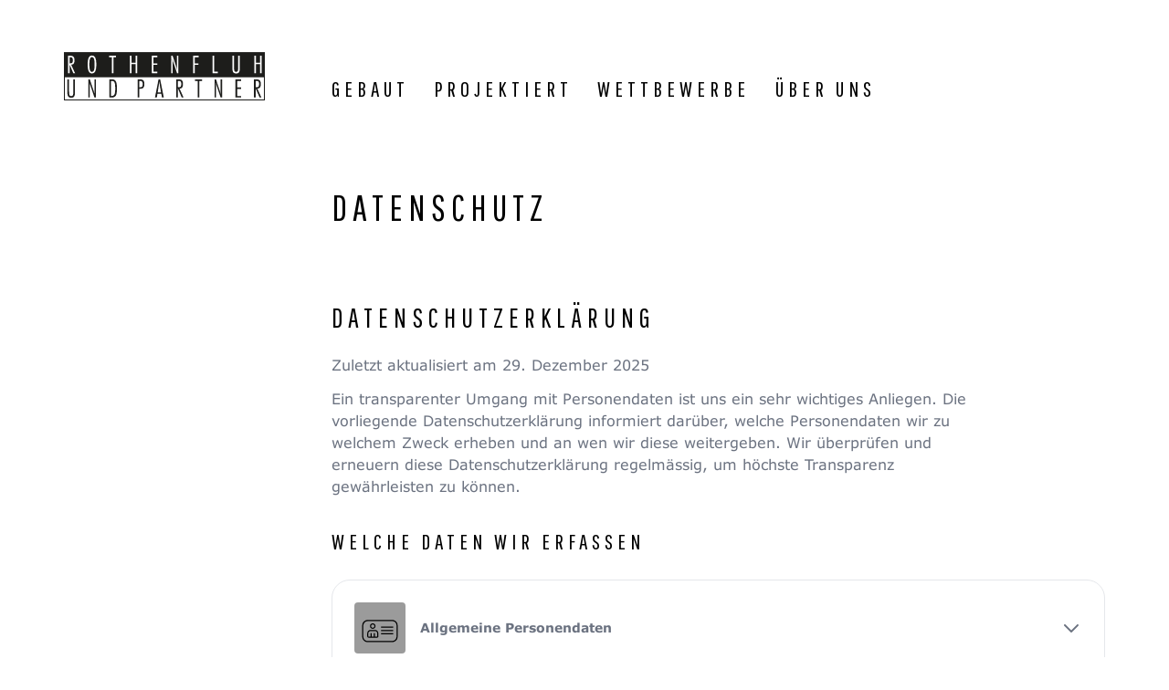

--- FILE ---
content_type: text/html; charset=UTF-8
request_url: https://www.rothenfluh-architekten.ch/datenschutz
body_size: 2282
content:
<!DOCTYPE html>
<html lang="de">
<head>
    <!-- Required meta tags -->
    <meta name="viewport" content="width=device-width, initial-scale=1, shrink-to-fit=no">

    <!-- Render as latest IE version -->
    <meta http-equiv="X-UA-Compatible" content="IE=edge">

    <!-- Required concrete5 header element -->
    
<title>Rothenfluh-Architekten | Datenschutz</title>

<meta http-equiv="content-type" content="text/html; charset=UTF-8"/>
<meta name="generator" content="concrete5"/>
<link rel="canonical" href="https://www.rothenfluh-architekten.ch/datenschutz">
<script type="text/javascript">
    var CCM_DISPATCHER_FILENAME = "/index.php";
    var CCM_CID = 223;
    var CCM_EDIT_MODE = false;
    var CCM_ARRANGE_MODE = false;
    var CCM_IMAGE_PATH = "/concrete/images";
    var CCM_TOOLS_PATH = "/index.php/tools/required";
    var CCM_APPLICATION_URL = "https://www.rothenfluh-architekten.ch";
    var CCM_REL = "";
    var CCM_ACTIVE_LOCALE = "de_DE";
</script>

<script type="text/javascript" src="/concrete/js/jquery.js?ccm_nocache=3f857f807e7dd03d6f6cd67206b80da095306db6"></script>
<link href="/application/files/cache/css/b77f9843f1ee48f5f32840c542f4190c6eed2fd2.css?ccm_nocache=3f857f807e7dd03d6f6cd67206b80da095306db6" rel="stylesheet" type="text/css" media="all" data-source="/concrete/css/jquery-magnific-popup.css?ccm_nocache=3f857f807e7dd03d6f6cd67206b80da095306db6 /concrete/css/font-awesome.css?ccm_nocache=3f857f807e7dd03d6f6cd67206b80da095306db6">
<!--[if lt IE 9]><script type="text/javascript" src="/concrete/js/ie/html5-shiv.js?ccm_nocache=3f857f807e7dd03d6f6cd67206b80da095306db6"></script><![endif]-->
<!--[if lt IE 9]><script type="text/javascript" src="/concrete/js/ie/respond.js?ccm_nocache=3f857f807e7dd03d6f6cd67206b80da095306db6"></script><![endif]-->
<link href="/application/files/cache/css/595c84e6589dbfe76382e57a13b4640021ae33ce.css?ccm_nocache=3f857f807e7dd03d6f6cd67206b80da095306db6" rel="stylesheet" type="text/css" media="all" data-source="/application/blocks/content/view.css?ccm_nocache=3f857f807e7dd03d6f6cd67206b80da095306db6">
<!-- Google tag (gtag.js) -->
<script async src="https://www.googletagmanager.com/gtag/js?id=G-9RYSJ35KRS"></script>
<script>
  window.dataLayer = window.dataLayer || [];
  function gtag(){dataLayer.push(arguments);}
  gtag('js', new Date());

  gtag('config', 'G-9RYSJ35KRS', { 'anonymize_ip': true });
</script>
    <link href="/application/files/cache/css/rothenfluharchitekten/main.css?ts=1762249507" rel="stylesheet" type="text/css" media="all">    <link rel="apple-touch-icon" sizes="180x180" href="/apple-touch-icon.png">
    <link rel="icon" type="image/png" sizes="32x32" href="/favicon-32x32.png">
    <link rel="icon" type="image/png" sizes="16x16" href="/favicon-16x16.png">
    <link rel="manifest" href="/site.webmanifest">
    <meta name="msapplication-TileColor" content="#000000">
    <meta name="theme-color" content="#ffffff">
    <link rel="preconnect" href="https://fonts.googleapis.com">
    <link rel="preconnect" href="https://fonts.gstatic.com" crossorigin>
    <link href="https://fonts.googleapis.com/css2?family=Pathway+Gothic+One&display=swap" rel="stylesheet">
    <script>
    // Fix IE 10 on Windows Phone 8 Viewport
    // https://css-tricks.com/snippets/javascript/fix-ie-10-on-windows-phone-8-viewport/
        if (navigator.userAgent.match(/IEMobile\/10\.0/)) {
            var msViewportStyle = document.createElement('style');
            msViewportStyle.appendChild(
                document.createTextNode(
                    '@-ms-viewport{width:auto!important}'
                )
            )
            document.querySelector('head').appendChild(msViewportStyle);
        }
    </script>
</head>
<body>
    <div class="ccm-page ccm-page-id-223 page-type-page page-template-full">

<header id="header">
    <div class="container">
        <div class="row">
            <div class="col-xs-12">
                

    <div class="navbar default-basic" role="navigation">
    <div class="navbar-wrapper">
        <div class="navbar-wrapper-inner">
            <div class="navbar-header">
                <button type="button" class="navbar-toggle" data-toggle="collapse" data-target=".navbar-collapse">
                    <span class="sr-only">Toggle navigation</span>
                </button>
                <a class="navbar-brand" href="/"></a>
            </div>
            <div class="navbar-collapse collapse centered">
                <ul class="nav navbar-nav">
                                            <li class="nav-item-203">
                            <a href="https://www.rothenfluh-architekten.ch/bauten" target="_self" class="nav-item-203">Gebaut</a>
                                                            </li>
                                                                            <li class="nav-item-219">
                            <a href="https://www.rothenfluh-architekten.ch/projekte" target="_self" class="nav-item-219">Projektiert</a>
                                                            </li>
                                                                            <li class="nav-item-218">
                            <a href="https://www.rothenfluh-architekten.ch/wettbe" target="_self" class="nav-item-218">Wettbewerbe</a>
                                                            </li>
                                                                            <li class="nav-item-204">
                            <a href="https://www.rothenfluh-architekten.ch/buero" target="_self" class="nav-item-204">&Uuml;ber Uns</a>
                                                            </li>
                                                                    </ul>
            </div><!--/.nav-collapse -->
        </div>
    </div>
</div><div class="navbar-default-basic-spacer"></div>

            </div>
        </div>
    </div>

</header>

<main>
    <div class="container">
        <div class="row">
            <div class="col-xs-12">
                                            </div>
            <div class="col-xs-12 col-md-offset-3 col-md-9">
                                

    <h1  class="page-title">Datenschutz</h1>


    <script src="https://www.privacybee.ch/widget.js" defer></script>
<privacybee-widget website-id="clpjvhnf2001xwp1sop0v7vte" lang="de"></privacybee-widget>
            </div>
        </div>
    </div>
</main>


<div class="container-fluid">
    <a href="#" id="scroll-to-top" class="hidden-print" style="display:none;">
        <svg xmlns="http://www.w3.org/2000/svg" viewBox="0 0 14 14">
            <polyline class="arrow" points="1 11 7 5 13 11"/>
        </svg>
    </a>
</div>

<footer id="footer">
    <div class="container">
        <div class="row">
            <div class="col-xs-12 col-md-offset-3 col-md-9 col-lg-8">
                

    <div class="ccm-content-block"><h2><strong>rothenfluh Partner architekten</strong></h2>

<p>murbacherstrasse 25 | CH 6003 luzern<br />
<br />
<a  href="tel:+41412108780">041 210 87 80</a>&nbsp;|&nbsp;<a  href="#" onclick="location.href='mailto:ro-sp@pila'+'tusnet.ch'"  target="_blank">e-m<span style="display:none;"></span>ail</a>&nbsp;|&nbsp;<a href="https://www.rothenfluh-architekten.ch/lageplan">Lageplan</a>&nbsp;| ​​​​​​<a href="https://www.rothenfluh-architekten.ch/impressum">IMPRESSUM</a>&nbsp;|&nbsp;<a href="https://www.rothenfluh-architekten.ch/datenschutz">DATENSCHUTZ</a></p>
</div>
            </div>
        </div>
    </div>
</footer>


        </div>
        <script type="text/javascript" src="/application/files/cache/js/ab69ed6d2ab423de99c7a69256c42b56bab6775a.js?ccm_nocache=3f857f807e7dd03d6f6cd67206b80da095306db6" data-source="/concrete/js/jquery-magnific-popup.js?ccm_nocache=3f857f807e7dd03d6f6cd67206b80da095306db6 /concrete/js/lightbox.js?ccm_nocache=3f857f807e7dd03d6f6cd67206b80da095306db6 /packages/mesch_support_video_client/js/mesch_help_dialog.js?ccm_nocache=30ea3ad0d9533d5369cc2508d4ebb3d7ec29605d /packages/mesch_support_video_client/js/mesch_help.js?ccm_nocache=30ea3ad0d9533d5369cc2508d4ebb3d7ec29605d /application/themes/rothenfluharchitekten/js/jquery.backstretch.js?ccm_nocache=e241789148e14c49449636197f83f1177544a275 /application/themes/rothenfluharchitekten/js/bootstrap/affix.js?ccm_nocache=e241789148e14c49449636197f83f1177544a275 /application/themes/rothenfluharchitekten/js/bootstrap/alert.js?ccm_nocache=e241789148e14c49449636197f83f1177544a275 /application/themes/rothenfluharchitekten/js/bootstrap/button.js?ccm_nocache=e241789148e14c49449636197f83f1177544a275 /application/themes/rothenfluharchitekten/js/bootstrap/carousel.js?ccm_nocache=e241789148e14c49449636197f83f1177544a275 /application/themes/rothenfluharchitekten/js/bootstrap/collapse.js?ccm_nocache=e241789148e14c49449636197f83f1177544a275 /application/themes/rothenfluharchitekten/js/bootstrap/dropdown.js?ccm_nocache=e241789148e14c49449636197f83f1177544a275 /application/themes/rothenfluharchitekten/js/bootstrap/modal.js?ccm_nocache=e241789148e14c49449636197f83f1177544a275 /application/themes/rothenfluharchitekten/js/bootstrap/tooltip.js?ccm_nocache=e241789148e14c49449636197f83f1177544a275 /application/themes/rothenfluharchitekten/js/bootstrap/popover.js?ccm_nocache=e241789148e14c49449636197f83f1177544a275 /application/themes/rothenfluharchitekten/js/bootstrap/scrollspy.js?ccm_nocache=e241789148e14c49449636197f83f1177544a275 /application/themes/rothenfluharchitekten/js/bootstrap/tab.js?ccm_nocache=e241789148e14c49449636197f83f1177544a275 /application/themes/rothenfluharchitekten/js/bootstrap/transition.js?ccm_nocache=e241789148e14c49449636197f83f1177544a275 /concrete/js/picturefill.js?ccm_nocache=3f857f807e7dd03d6f6cd67206b80da095306db6 /application/themes/rothenfluharchitekten/js/theme.js?ccm_nocache=e241789148e14c49449636197f83f1177544a275"></script>
    </body>
</html>


--- FILE ---
content_type: text/css
request_url: https://www.rothenfluh-architekten.ch/application/files/cache/css/rothenfluharchitekten/main.css?ts=1762249507
body_size: 24186
content:
@import url("https://fast.fonts.net/t/1.css?apiType=css&projectid=411fa65d-da92-4856-a61f-7c3a2ca9eb8d");/*!
 * Bootstrap v3.3.7 (http://getbootstrap.com)
 * Copyright 2011-2016 Twitter, Inc.
 * Licensed under MIT (https://github.com/twbs/bootstrap/blob/master/LICENSE)
 *
 * The Structure of the .less files have been restructured to mimic Atomic Design principles.:
 * http://bradfrost.com/blog/post/atomic-web-design/
 *//*! normalize.css v3.0.3 | MIT License | github.com/necolas/normalize.css */html{font-family:sans-serif;-ms-text-size-adjust:100%;-webkit-text-size-adjust:100%}body{margin:0}article,aside,details,figcaption,figure,footer,header,hgroup,main,menu,nav,section,summary{display:block}audio,canvas,progress,video{display:inline-block;vertical-align:baseline}audio:not([controls]){display:none;height:0}[hidden],template{display:none}a{background-color:transparent}a:active,a:hover{outline:0}abbr[title]{border-bottom:none;text-decoration:underline;text-decoration:underline dotted}b,strong{font-weight:bold}dfn{font-style:italic}h1{font-size:2em;margin:.67em 0}mark{background:#ff0;color:#000}small{font-size:80%}sub,sup{font-size:75%;line-height:0;position:relative;vertical-align:baseline}sup{top:-0.5em}sub{bottom:-0.25em}img{border:0}svg:not(:root){overflow:hidden}figure{margin:1em 40px}hr{box-sizing:content-box;height:0}pre{overflow:auto}code,kbd,pre,samp{font-family:monospace,monospace;font-size:1em}button,input,optgroup,select,textarea{color:inherit;font:inherit;margin:0}button{overflow:visible}button,select{text-transform:none}button,html input[type="button"],input[type="reset"],input[type="submit"]{-webkit-appearance:button;cursor:pointer}button[disabled],html input[disabled]{cursor:default}button::-moz-focus-inner,input::-moz-focus-inner{border:0;padding:0}input{line-height:normal}input[type="checkbox"],input[type="radio"]{box-sizing:border-box;padding:0}input[type="number"]::-webkit-inner-spin-button,input[type="number"]::-webkit-outer-spin-button{height:auto}input[type="search"]{-webkit-appearance:textfield;box-sizing:content-box}input[type="search"]::-webkit-search-cancel-button,input[type="search"]::-webkit-search-decoration{-webkit-appearance:none}fieldset{border:1px solid #c0c0c0;margin:0 2px;padding:.35em .625em .75em}legend{border:0;padding:0}textarea{overflow:auto}optgroup{font-weight:bold}table{border-collapse:collapse;border-spacing:0}td,th{padding:0}/*! Source: https://github.com/h5bp/html5-boilerplate/blob/master/src/css/main.css */@media print{*,*:before,*:after{color:#000 !important;text-shadow:none !important;background:transparent !important;box-shadow:none !important}a,a:visited{text-decoration:underline}a[href]:after{content:" (" attr(href) ")"}abbr[title]:after{content:" (" attr(title) ")"}a[href^="#"]:after,a[href^="javascript:"]:after{content:""}pre,blockquote{border:1px solid #999;page-break-inside:avoid}thead{display:table-header-group}tr,img{page-break-inside:avoid}img{max-width:100% !important}p,h2,h3{orphans:3;widows:3}h2,h3{page-break-after:avoid}.navbar{display:none}.btn>.caret,.dropup>.btn>.caret{border-top-color:#000 !important}.label{border:1px solid #000}.table{border-collapse:collapse !important}.table td,.table th{background-color:#fff !important}.table-bordered th,.table-bordered td{border:1px solid #ddd !important}}@font-face{font-family:"Glyphicons Halflings";src:url("/application/themes/rothenfluharchitekten/css/bootstrap/.eot");src:url("/application/themes/rothenfluharchitekten/css/bootstrap/.eot?#iefix") format("embedded-opentype"),url("/application/themes/rothenfluharchitekten/css/bootstrap/.woff2") format("woff2"),url("/application/themes/rothenfluharchitekten/css/bootstrap/.woff") format("woff"),url("/application/themes/rothenfluharchitekten/css/bootstrap/.ttf") format("truetype"),url("/application/themes/rothenfluharchitekten/css/bootstrap/.svg#") format("svg")}.glyphicon{position:relative;top:1px;display:inline-block;font-family:"Glyphicons Halflings";font-style:normal;font-weight:400;line-height:1;-webkit-font-smoothing:antialiased;-moz-osx-font-smoothing:grayscale}.glyphicon-asterisk:before{content:"\002a"}.glyphicon-plus:before{content:"\002b"}.glyphicon-euro:before,.glyphicon-eur:before{content:"\20ac"}.glyphicon-minus:before{content:"\2212"}.glyphicon-cloud:before{content:"\2601"}.glyphicon-envelope:before{content:"\2709"}.glyphicon-pencil:before{content:"\270f"}.glyphicon-glass:before{content:"\e001"}.glyphicon-music:before{content:"\e002"}.glyphicon-search:before{content:"\e003"}.glyphicon-heart:before{content:"\e005"}.glyphicon-star:before{content:"\e006"}.glyphicon-star-empty:before{content:"\e007"}.glyphicon-user:before{content:"\e008"}.glyphicon-film:before{content:"\e009"}.glyphicon-th-large:before{content:"\e010"}.glyphicon-th:before{content:"\e011"}.glyphicon-th-list:before{content:"\e012"}.glyphicon-ok:before{content:"\e013"}.glyphicon-remove:before{content:"\e014"}.glyphicon-zoom-in:before{content:"\e015"}.glyphicon-zoom-out:before{content:"\e016"}.glyphicon-off:before{content:"\e017"}.glyphicon-signal:before{content:"\e018"}.glyphicon-cog:before{content:"\e019"}.glyphicon-trash:before{content:"\e020"}.glyphicon-home:before{content:"\e021"}.glyphicon-file:before{content:"\e022"}.glyphicon-time:before{content:"\e023"}.glyphicon-road:before{content:"\e024"}.glyphicon-download-alt:before{content:"\e025"}.glyphicon-download:before{content:"\e026"}.glyphicon-upload:before{content:"\e027"}.glyphicon-inbox:before{content:"\e028"}.glyphicon-play-circle:before{content:"\e029"}.glyphicon-repeat:before{content:"\e030"}.glyphicon-refresh:before{content:"\e031"}.glyphicon-list-alt:before{content:"\e032"}.glyphicon-lock:before{content:"\e033"}.glyphicon-flag:before{content:"\e034"}.glyphicon-headphones:before{content:"\e035"}.glyphicon-volume-off:before{content:"\e036"}.glyphicon-volume-down:before{content:"\e037"}.glyphicon-volume-up:before{content:"\e038"}.glyphicon-qrcode:before{content:"\e039"}.glyphicon-barcode:before{content:"\e040"}.glyphicon-tag:before{content:"\e041"}.glyphicon-tags:before{content:"\e042"}.glyphicon-book:before{content:"\e043"}.glyphicon-bookmark:before{content:"\e044"}.glyphicon-print:before{content:"\e045"}.glyphicon-camera:before{content:"\e046"}.glyphicon-font:before{content:"\e047"}.glyphicon-bold:before{content:"\e048"}.glyphicon-italic:before{content:"\e049"}.glyphicon-text-height:before{content:"\e050"}.glyphicon-text-width:before{content:"\e051"}.glyphicon-align-left:before{content:"\e052"}.glyphicon-align-center:before{content:"\e053"}.glyphicon-align-right:before{content:"\e054"}.glyphicon-align-justify:before{content:"\e055"}.glyphicon-list:before{content:"\e056"}.glyphicon-indent-left:before{content:"\e057"}.glyphicon-indent-right:before{content:"\e058"}.glyphicon-facetime-video:before{content:"\e059"}.glyphicon-picture:before{content:"\e060"}.glyphicon-map-marker:before{content:"\e062"}.glyphicon-adjust:before{content:"\e063"}.glyphicon-tint:before{content:"\e064"}.glyphicon-edit:before{content:"\e065"}.glyphicon-share:before{content:"\e066"}.glyphicon-check:before{content:"\e067"}.glyphicon-move:before{content:"\e068"}.glyphicon-step-backward:before{content:"\e069"}.glyphicon-fast-backward:before{content:"\e070"}.glyphicon-backward:before{content:"\e071"}.glyphicon-play:before{content:"\e072"}.glyphicon-pause:before{content:"\e073"}.glyphicon-stop:before{content:"\e074"}.glyphicon-forward:before{content:"\e075"}.glyphicon-fast-forward:before{content:"\e076"}.glyphicon-step-forward:before{content:"\e077"}.glyphicon-eject:before{content:"\e078"}.glyphicon-chevron-left:before{content:"\e079"}.glyphicon-chevron-right:before{content:"\e080"}.glyphicon-plus-sign:before{content:"\e081"}.glyphicon-minus-sign:before{content:"\e082"}.glyphicon-remove-sign:before{content:"\e083"}.glyphicon-ok-sign:before{content:"\e084"}.glyphicon-question-sign:before{content:"\e085"}.glyphicon-info-sign:before{content:"\e086"}.glyphicon-screenshot:before{content:"\e087"}.glyphicon-remove-circle:before{content:"\e088"}.glyphicon-ok-circle:before{content:"\e089"}.glyphicon-ban-circle:before{content:"\e090"}.glyphicon-arrow-left:before{content:"\e091"}.glyphicon-arrow-right:before{content:"\e092"}.glyphicon-arrow-up:before{content:"\e093"}.glyphicon-arrow-down:before{content:"\e094"}.glyphicon-share-alt:before{content:"\e095"}.glyphicon-resize-full:before{content:"\e096"}.glyphicon-resize-small:before{content:"\e097"}.glyphicon-exclamation-sign:before{content:"\e101"}.glyphicon-gift:before{content:"\e102"}.glyphicon-leaf:before{content:"\e103"}.glyphicon-fire:before{content:"\e104"}.glyphicon-eye-open:before{content:"\e105"}.glyphicon-eye-close:before{content:"\e106"}.glyphicon-warning-sign:before{content:"\e107"}.glyphicon-plane:before{content:"\e108"}.glyphicon-calendar:before{content:"\e109"}.glyphicon-random:before{content:"\e110"}.glyphicon-comment:before{content:"\e111"}.glyphicon-magnet:before{content:"\e112"}.glyphicon-chevron-up:before{content:"\e113"}.glyphicon-chevron-down:before{content:"\e114"}.glyphicon-retweet:before{content:"\e115"}.glyphicon-shopping-cart:before{content:"\e116"}.glyphicon-folder-close:before{content:"\e117"}.glyphicon-folder-open:before{content:"\e118"}.glyphicon-resize-vertical:before{content:"\e119"}.glyphicon-resize-horizontal:before{content:"\e120"}.glyphicon-hdd:before{content:"\e121"}.glyphicon-bullhorn:before{content:"\e122"}.glyphicon-bell:before{content:"\e123"}.glyphicon-certificate:before{content:"\e124"}.glyphicon-thumbs-up:before{content:"\e125"}.glyphicon-thumbs-down:before{content:"\e126"}.glyphicon-hand-right:before{content:"\e127"}.glyphicon-hand-left:before{content:"\e128"}.glyphicon-hand-up:before{content:"\e129"}.glyphicon-hand-down:before{content:"\e130"}.glyphicon-circle-arrow-right:before{content:"\e131"}.glyphicon-circle-arrow-left:before{content:"\e132"}.glyphicon-circle-arrow-up:before{content:"\e133"}.glyphicon-circle-arrow-down:before{content:"\e134"}.glyphicon-globe:before{content:"\e135"}.glyphicon-wrench:before{content:"\e136"}.glyphicon-tasks:before{content:"\e137"}.glyphicon-filter:before{content:"\e138"}.glyphicon-briefcase:before{content:"\e139"}.glyphicon-fullscreen:before{content:"\e140"}.glyphicon-dashboard:before{content:"\e141"}.glyphicon-paperclip:before{content:"\e142"}.glyphicon-heart-empty:before{content:"\e143"}.glyphicon-link:before{content:"\e144"}.glyphicon-phone:before{content:"\e145"}.glyphicon-pushpin:before{content:"\e146"}.glyphicon-usd:before{content:"\e148"}.glyphicon-gbp:before{content:"\e149"}.glyphicon-sort:before{content:"\e150"}.glyphicon-sort-by-alphabet:before{content:"\e151"}.glyphicon-sort-by-alphabet-alt:before{content:"\e152"}.glyphicon-sort-by-order:before{content:"\e153"}.glyphicon-sort-by-order-alt:before{content:"\e154"}.glyphicon-sort-by-attributes:before{content:"\e155"}.glyphicon-sort-by-attributes-alt:before{content:"\e156"}.glyphicon-unchecked:before{content:"\e157"}.glyphicon-expand:before{content:"\e158"}.glyphicon-collapse-down:before{content:"\e159"}.glyphicon-collapse-up:before{content:"\e160"}.glyphicon-log-in:before{content:"\e161"}.glyphicon-flash:before{content:"\e162"}.glyphicon-log-out:before{content:"\e163"}.glyphicon-new-window:before{content:"\e164"}.glyphicon-record:before{content:"\e165"}.glyphicon-save:before{content:"\e166"}.glyphicon-open:before{content:"\e167"}.glyphicon-saved:before{content:"\e168"}.glyphicon-import:before{content:"\e169"}.glyphicon-export:before{content:"\e170"}.glyphicon-send:before{content:"\e171"}.glyphicon-floppy-disk:before{content:"\e172"}.glyphicon-floppy-saved:before{content:"\e173"}.glyphicon-floppy-remove:before{content:"\e174"}.glyphicon-floppy-save:before{content:"\e175"}.glyphicon-floppy-open:before{content:"\e176"}.glyphicon-credit-card:before{content:"\e177"}.glyphicon-transfer:before{content:"\e178"}.glyphicon-cutlery:before{content:"\e179"}.glyphicon-header:before{content:"\e180"}.glyphicon-compressed:before{content:"\e181"}.glyphicon-earphone:before{content:"\e182"}.glyphicon-phone-alt:before{content:"\e183"}.glyphicon-tower:before{content:"\e184"}.glyphicon-stats:before{content:"\e185"}.glyphicon-sd-video:before{content:"\e186"}.glyphicon-hd-video:before{content:"\e187"}.glyphicon-subtitles:before{content:"\e188"}.glyphicon-sound-stereo:before{content:"\e189"}.glyphicon-sound-dolby:before{content:"\e190"}.glyphicon-sound-5-1:before{content:"\e191"}.glyphicon-sound-6-1:before{content:"\e192"}.glyphicon-sound-7-1:before{content:"\e193"}.glyphicon-copyright-mark:before{content:"\e194"}.glyphicon-registration-mark:before{content:"\e195"}.glyphicon-cloud-download:before{content:"\e197"}.glyphicon-cloud-upload:before{content:"\e198"}.glyphicon-tree-conifer:before{content:"\e199"}.glyphicon-tree-deciduous:before{content:"\e200"}.glyphicon-cd:before{content:"\e201"}.glyphicon-save-file:before{content:"\e202"}.glyphicon-open-file:before{content:"\e203"}.glyphicon-level-up:before{content:"\e204"}.glyphicon-copy:before{content:"\e205"}.glyphicon-paste:before{content:"\e206"}.glyphicon-alert:before{content:"\e209"}.glyphicon-equalizer:before{content:"\e210"}.glyphicon-king:before{content:"\e211"}.glyphicon-queen:before{content:"\e212"}.glyphicon-pawn:before{content:"\e213"}.glyphicon-bishop:before{content:"\e214"}.glyphicon-knight:before{content:"\e215"}.glyphicon-baby-formula:before{content:"\e216"}.glyphicon-tent:before{content:"\26fa"}.glyphicon-blackboard:before{content:"\e218"}.glyphicon-bed:before{content:"\e219"}.glyphicon-apple:before{content:"\f8ff"}.glyphicon-erase:before{content:"\e221"}.glyphicon-hourglass:before{content:"\231b"}.glyphicon-lamp:before{content:"\e223"}.glyphicon-duplicate:before{content:"\e224"}.glyphicon-piggy-bank:before{content:"\e225"}.glyphicon-scissors:before{content:"\e226"}.glyphicon-bitcoin:before{content:"\e227"}.glyphicon-btc:before{content:"\e227"}.glyphicon-xbt:before{content:"\e227"}.glyphicon-yen:before{content:"\00a5"}.glyphicon-jpy:before{content:"\00a5"}.glyphicon-ruble:before{content:"\20bd"}.glyphicon-rub:before{content:"\20bd"}.glyphicon-scale:before{content:"\e230"}.glyphicon-ice-lolly:before{content:"\e231"}.glyphicon-ice-lolly-tasted:before{content:"\e232"}.glyphicon-education:before{content:"\e233"}.glyphicon-option-horizontal:before{content:"\e234"}.glyphicon-option-vertical:before{content:"\e235"}.glyphicon-menu-hamburger:before{content:"\e236"}.glyphicon-modal-window:before{content:"\e237"}.glyphicon-oil:before{content:"\e238"}.glyphicon-grain:before{content:"\e239"}.glyphicon-sunglasses:before{content:"\e240"}.glyphicon-text-size:before{content:"\e241"}.glyphicon-text-color:before{content:"\e242"}.glyphicon-text-background:before{content:"\e243"}.glyphicon-object-align-top:before{content:"\e244"}.glyphicon-object-align-bottom:before{content:"\e245"}.glyphicon-object-align-horizontal:before{content:"\e246"}.glyphicon-object-align-left:before{content:"\e247"}.glyphicon-object-align-vertical:before{content:"\e248"}.glyphicon-object-align-right:before{content:"\e249"}.glyphicon-triangle-right:before{content:"\e250"}.glyphicon-triangle-left:before{content:"\e251"}.glyphicon-triangle-bottom:before{content:"\e252"}.glyphicon-triangle-top:before{content:"\e253"}.glyphicon-console:before{content:"\e254"}.glyphicon-superscript:before{content:"\e255"}.glyphicon-subscript:before{content:"\e256"}.glyphicon-menu-left:before{content:"\e257"}.glyphicon-menu-right:before{content:"\e258"}.glyphicon-menu-down:before{content:"\e259"}.glyphicon-menu-up:before{content:"\e260"}*{-webkit-box-sizing:border-box;-moz-box-sizing:border-box;box-sizing:border-box}*:before,*:after{-webkit-box-sizing:border-box;-moz-box-sizing:border-box;box-sizing:border-box}html{font-size:10px;-webkit-tap-highlight-color:rgba(0,0,0,0)}body{font-family:"Verdana","Helvetica",Arial,sans-serif;font-size:16px;line-height:1.6;color:#000;background-color:#fff}input,button,select,textarea{font-family:inherit;font-size:inherit;line-height:inherit}a{color:#000;text-decoration:none}a:hover,a:focus{color:#000;text-decoration:none}a:focus{outline:5px auto -webkit-focus-ring-color;outline-offset:-2px}figure{margin:0}img{vertical-align:middle}.img-responsive,.thumbnail>img,.thumbnail a>img,.carousel-inner>.item>img,.carousel-inner>.item>a>img{display:block;max-width:100%;height:auto}.img-rounded{border-radius:0px}.img-thumbnail{padding:4px;line-height:1.6;background-color:#fff;border:1px solid #ddd;border-radius:0px;-webkit-transition:all .2s ease-in-out;-o-transition:all .2s ease-in-out;transition:all .2s ease-in-out;display:inline-block;max-width:100%;height:auto}.img-circle{border-radius:50%}hr{margin-top:25px;margin-bottom:25px;border:0;border-top:1px solid #000}.sr-only{position:absolute;width:1px;height:1px;padding:0;margin:-1px;overflow:hidden;clip:rect(0, 0, 0, 0);border:0}.sr-only-focusable:active,.sr-only-focusable:focus{position:static;width:auto;height:auto;margin:0;overflow:visible;clip:auto}[role="button"]{cursor:pointer}h1,h2,h3,h4,h5,h6,.h1,.h2,.h3,.h4,.h5,.h6{font-family:inherit;font-weight:normal;line-height:1.25;color:#000}h1 small,h2 small,h3 small,h4 small,h5 small,h6 small,.h1 small,.h2 small,.h3 small,.h4 small,.h5 small,.h6 small,h1 .small,h2 .small,h3 .small,h4 .small,h5 .small,h6 .small,.h1 .small,.h2 .small,.h3 .small,.h4 .small,.h5 .small,.h6 .small{font-weight:400;line-height:1;color:#c9b6b6}h1,.h1,h2,.h2,h3,.h3{margin-top:25px;margin-bottom:12.5px}h1 small,.h1 small,h2 small,.h2 small,h3 small,.h3 small,h1 .small,.h1 .small,h2 .small,.h2 .small,h3 .small,.h3 .small{font-size:65%}h4,.h4,h5,.h5,h6,.h6{margin-top:12.5px;margin-bottom:12.5px}h4 small,.h4 small,h5 small,.h5 small,h6 small,.h6 small,h4 .small,.h4 .small,h5 .small,.h5 .small,h6 .small,.h6 .small{font-size:75%}h1,.h1{font-size:2.5rem}h2,.h2{font-size:1.3rem}h3,.h3{font-size:1rem}h4,.h4{font-size:1rem}h5,.h5{font-size:1rem}h6,.h6{font-size:1rem}p{margin:0 0 12.5px}.lead{margin-bottom:25px;font-size:18px;font-weight:300;line-height:1.4}@media (min-width:768px){.lead{font-size:24px}}small,.small{font-size:87%}mark,.mark{padding:.2em;background-color:#fef9f3}.text-left{text-align:left}.text-right{text-align:right}.text-center{text-align:center}.text-justify{text-align:justify}.text-nowrap{white-space:nowrap}.text-lowercase{text-transform:lowercase}.text-uppercase{text-transform:uppercase}.text-capitalize{text-transform:capitalize}.text-muted{color:#936c6c}.text-primary{color:#000}a.text-primary:hover,a.text-primary:focus{color:#000}.text-success{color:#5cb85c}a.text-success:hover,a.text-success:focus{color:#449d44}.text-info{color:#936c6c}a.text-info:hover,a.text-info:focus{color:#755757}.text-warning{color:#f0ad4e}a.text-warning:hover,a.text-warning:focus{color:#ec971f}.text-danger{color:#d9534f}a.text-danger:hover,a.text-danger:focus{color:#c9302c}.bg-primary{color:#fff;background-color:#000}a.bg-primary:hover,a.bg-primary:focus{background-color:#000}.bg-success{background-color:#f3faf3}a.bg-success:hover,a.bg-success:focus{background-color:#cfeacf}.bg-info{background-color:#f4f0f0}a.bg-info:hover,a.bg-info:focus{background-color:#ded3d3}.bg-warning{background-color:#fef9f3}a.bg-warning:hover,a.bg-warning:focus{background-color:#fae3c4}.bg-danger{background-color:#fdf7f7}a.bg-danger:hover,a.bg-danger:focus{background-color:#f4cecd}.page-header{padding-bottom:11.5px;margin:50px 0 25px;border-bottom:1px solid #efe9e9}ul,ol{margin-top:0;margin-bottom:12.5px}ul ul,ol ul,ul ol,ol ol{margin-bottom:0}.list-unstyled{padding-left:0;list-style:none}.list-inline{padding-left:0;list-style:none;margin-left:-5px}.list-inline>li{display:inline-block;padding-right:5px;padding-left:5px}dl{margin-top:0;margin-bottom:25px}dt,dd{line-height:1.6}dt{font-weight:700}dd{margin-left:0}@media (min-width:768px){.dl-horizontal dt{float:left;width:160px;clear:left;text-align:right;overflow:hidden;text-overflow:ellipsis;white-space:nowrap}.dl-horizontal dd{margin-left:180px}}abbr[title],abbr[data-original-title]{cursor:help}.initialism{font-size:90%;text-transform:uppercase}blockquote{padding:12.5px 25px;margin:0 0 25px;font-size:19.2px;border-left:5px solid #efe9e9}blockquote p:last-child,blockquote ul:last-child,blockquote ol:last-child{margin-bottom:0}blockquote footer,blockquote small,blockquote .small{display:block;font-size:80%;line-height:1.6;color:#c9b6b6}blockquote footer:before,blockquote small:before,blockquote .small:before{content:"\2014 \00A0"}.blockquote-reverse,blockquote.pull-right{padding-right:15px;padding-left:0;text-align:right;border-right:5px solid #efe9e9;border-left:0}.blockquote-reverse footer:before,blockquote.pull-right footer:before,.blockquote-reverse small:before,blockquote.pull-right small:before,.blockquote-reverse .small:before,blockquote.pull-right .small:before{content:""}.blockquote-reverse footer:after,blockquote.pull-right footer:after,.blockquote-reverse small:after,blockquote.pull-right small:after,.blockquote-reverse .small:after,blockquote.pull-right .small:after{content:"\00A0 \2014"}address{margin-bottom:25px;font-style:normal;line-height:1.6}.ccm-page .color-swatches{margin:0 -5px;overflow:hidden}.ccm-page .color-swatch{float:left;width:60px;height:60px;margin:5px 5px;border-radius:3px}.ccm-page .color-swatch.brand-primary{background-color:#000}.ccm-page .color-swatch.brand-secondary{background-color:#d5c7bc}.ccm-page .color-swatch.brand-success{background-color:#5cb85c}.ccm-page .color-swatch.brand-info{background-color:#936c6c}.ccm-page .color-swatch.brand-warning{background-color:#f0ad4e}.ccm-page .color-swatch.brand-danger{background-color:#d9534f}.ccm-page .color-swatch.gray-base{background-color:#000}.ccm-page .color-swatch.gray-darker{background-color:#3b2b2b}.ccm-page .color-swatch.gray-dark{background-color:#674c4c}.ccm-page .color-swatch.gray{background-color:#936c6c}.ccm-page .color-swatch.gray-light{background-color:#c9b6b6}.ccm-page .color-swatch.gray-lighter{background-color:#efe9e9}@media (min-width:768px){.ccm-page .color-swatch{width:100px;height:100px}}@font-face{font-family:"Verdana";font-weight:normal;src:url("/application/themes/rothenfluharchitekten/fonts/572d374b-e221-46d8-8ba9-6902ce5c7c94.woff2") format("woff2"),url("/application/themes/rothenfluharchitekten/fonts/7537cba6-ac4f-474b-86cb-aaf1542b90e8.woff") format("woff")}@font-face{font-family:"Verdana";font-weight:bold;src:url("/application/themes/rothenfluharchitekten/fonts/a202c9f0-d32a-4f1c-b7ff-99b08d572887.woff2") format("woff2"),url("/application/themes/rothenfluharchitekten/fonts/92b89c6c-c77f-4c28-8695-9298b5e774e2.woff") format("woff")}.ccm-page,.ui-dialog .cke{font-size:1rem}.ccm-page div>h1:first-child,.ui-dialog .cke div>h1:first-child,.ccm-page div>h2:first-child,.ui-dialog .cke div>h2:first-child,.ccm-page div>h3:first-child,.ui-dialog .cke div>h3:first-child,.ccm-page div>h4:first-child,.ui-dialog .cke div>h4:first-child,.ccm-page div>h5:first-child,.ui-dialog .cke div>h5:first-child,.ccm-page div>h6:first-child,.ui-dialog .cke div>h6:first-child{margin-top:0}.ccm-page h1,.ui-dialog .cke h1,.ccm-page .h1,.ui-dialog .cke .h1{margin-bottom:25px;font-family:"Pathway Gothic One","Helvetica",Arial,sans-serif;letter-spacing:6px;text-transform:uppercase;font-weight:normal;font-stretch:condensed}.ccm-page h2,.ui-dialog .cke h2,.ccm-page .h2,.ui-dialog .cke .h2{margin-top:30px;margin-bottom:7px;letter-spacing:5px;text-transform:uppercase;font-weight:normal;font-family:"Pathway Gothic One","Helvetica",Arial,sans-serif}.ccm-page h3,.ui-dialog .cke h3,.ccm-page .h3,.ui-dialog .cke .h3{margin-top:30px;margin-bottom:2px;letter-spacing:0px;text-transform:inherit;font-weight:bold}.ccm-page h3,.ui-dialog .cke h3,.ccm-page h4,.ui-dialog .cke h4,.ccm-page h5,.ui-dialog .cke h5,.ccm-page h6,.ui-dialog .cke h6,.ccm-page .h3 .h4 .h5 .h6,.ui-dialog .cke .h3 .h4 .h5 .h6{margin-top:30px;margin-bottom:5px;color:#000}.ccm-page .lead,.ui-dialog .cke .lead{font-family:inherit;color:#000;font-size:1.25rem;font-weight:normal;display:inline-block}.ccm-page .lead a,.ui-dialog .cke .lead a{color:#000}.ccm-page .lead a:hover,.ui-dialog .cke .lead a:hover{color:#000}.ccm-page hr,.ui-dialog .cke hr{border-top:1px solid #c9b6b6;margin:3rem 0}.ccm-page #footer a,.ui-dialog .cke #footer a,.ccm-page h2 a,.ui-dialog .cke h2 a{border:none !important;display:inline-block;letter-spacing:3px;position:relative;padding-bottom:2px}.ccm-page #footer a:after,.ui-dialog .cke #footer a:after,.ccm-page h2 a:after,.ui-dialog .cke h2 a:after{content:"";position:absolute;z-index:-1;left:-2px;bottom:5px;height:75%;width:97%;border-bottom:1px solid currentColor}.ccm-page #footer a:hover:after,.ui-dialog .cke #footer a:hover:after,.ccm-page h2 a:hover:after,.ui-dialog .cke h2 a:hover:after{border:1px solid currentColor}.ccm-page .ccm-content-block a[href]:not(.btn),.ui-dialog .cke .ccm-content-block a[href]:not(.btn),.ccm-page .ccm-mesch-image-button-text a[href]:not(.btn),.ui-dialog .cke .ccm-mesch-image-button-text a[href]:not(.btn),.ccm-page .ccm-block-file a[href]:not(.btn),.ui-dialog .cke .ccm-block-file a[href]:not(.btn),.ccm-page .redactor-box a[href]:not(.btn),.ui-dialog .cke .redactor-box a[href]:not(.btn),.ccm-page .cke_editable a[href]:not(.btn),.ui-dialog .cke .cke_editable a[href]:not(.btn){border:1px solid;border-color:#fff #fff #000;padding-bottom:1px;-webkit-transition:all 150ms ease;-o-transition:all 150ms ease;transition:all 150ms ease}.ccm-page .ccm-content-block a[href]:not(.btn):hover,.ui-dialog .cke .ccm-content-block a[href]:not(.btn):hover,.ccm-page .ccm-mesch-image-button-text a[href]:not(.btn):hover,.ui-dialog .cke .ccm-mesch-image-button-text a[href]:not(.btn):hover,.ccm-page .ccm-block-file a[href]:not(.btn):hover,.ui-dialog .cke .ccm-block-file a[href]:not(.btn):hover,.ccm-page .redactor-box a[href]:not(.btn):hover,.ui-dialog .cke .redactor-box a[href]:not(.btn):hover,.ccm-page .cke_editable a[href]:not(.btn):hover,.ui-dialog .cke .cke_editable a[href]:not(.btn):hover{border:1px solid currentColor}.ccm-page .ccm-content-block ul,.ui-dialog .cke .ccm-content-block ul,.ccm-page .ccm-mesch-image-button-text ul,.ui-dialog .cke .ccm-mesch-image-button-text ul,.ccm-page .ccm-block-file ul,.ui-dialog .cke .ccm-block-file ul,.ccm-page .redactor-box ul,.ui-dialog .cke .redactor-box ul,.ccm-page .cke_editable ul,.ui-dialog .cke .cke_editable ul{padding-left:1.8rem;line-height:1.6;list-style:none}.ccm-page .ccm-content-block ul li,.ui-dialog .cke .ccm-content-block ul li,.ccm-page .ccm-mesch-image-button-text ul li,.ui-dialog .cke .ccm-mesch-image-button-text ul li,.ccm-page .ccm-block-file ul li,.ui-dialog .cke .ccm-block-file ul li,.ccm-page .redactor-box ul li,.ui-dialog .cke .redactor-box ul li,.ccm-page .cke_editable ul li,.ui-dialog .cke .cke_editable ul li{margin:1.25rem 0;padding-left:0;position:relative}.ccm-page .ccm-content-block ul li:before,.ui-dialog .cke .ccm-content-block ul li:before,.ccm-page .ccm-mesch-image-button-text ul li:before,.ui-dialog .cke .ccm-mesch-image-button-text ul li:before,.ccm-page .ccm-block-file ul li:before,.ui-dialog .cke .ccm-block-file ul li:before,.ccm-page .redactor-box ul li:before,.ui-dialog .cke .redactor-box ul li:before,.ccm-page .cke_editable ul li:before,.ui-dialog .cke .cke_editable ul li:before{display:inline-block;position:absolute;content:"—";left:-2rem;top:0rem}.ccm-page .ccm-content-block ol,.ui-dialog .cke .ccm-content-block ol,.ccm-page .ccm-mesch-image-button-text ol,.ui-dialog .cke .ccm-mesch-image-button-text ol,.ccm-page .ccm-block-file ol,.ui-dialog .cke .ccm-block-file ol,.ccm-page .redactor-box ol,.ui-dialog .cke .redactor-box ol,.ccm-page .cke_editable ol,.ui-dialog .cke .cke_editable ol{padding-left:2.5ch;line-height:1.6;list-style:none;counter-reset:item}.ccm-page .ccm-content-block ol li,.ui-dialog .cke .ccm-content-block ol li,.ccm-page .ccm-mesch-image-button-text ol li,.ui-dialog .cke .ccm-mesch-image-button-text ol li,.ccm-page .ccm-block-file ol li,.ui-dialog .cke .ccm-block-file ol li,.ccm-page .redactor-box ol li,.ui-dialog .cke .redactor-box ol li,.ccm-page .cke_editable ol li,.ui-dialog .cke .cke_editable ol li{margin:1.25rem 0;padding-left:0;counter-increment:item}.ccm-page .ccm-content-block ol li:before,.ui-dialog .cke .ccm-content-block ol li:before,.ccm-page .ccm-mesch-image-button-text ol li:before,.ui-dialog .cke .ccm-mesch-image-button-text ol li:before,.ccm-page .ccm-block-file ol li:before,.ui-dialog .cke .ccm-block-file ol li:before,.ccm-page .redactor-box ol li:before,.ui-dialog .cke .redactor-box ol li:before,.ccm-page .cke_editable ol li:before,.ui-dialog .cke .cke_editable ol li:before{display:inline-block;position:relative;color:#000;font-weight:bold}.ccm-page .ccm-content-block ol>li,.ui-dialog .cke .ccm-content-block ol>li,.ccm-page .ccm-mesch-image-button-text ol>li,.ui-dialog .cke .ccm-mesch-image-button-text ol>li,.ccm-page .ccm-block-file ol>li,.ui-dialog .cke .ccm-block-file ol>li,.ccm-page .redactor-box ol>li,.ui-dialog .cke .redactor-box ol>li,.ccm-page .cke_editable ol>li,.ui-dialog .cke .cke_editable ol>li{counter-increment:item}.ccm-page .ccm-content-block ol ol>li,.ui-dialog .cke .ccm-content-block ol ol>li,.ccm-page .ccm-mesch-image-button-text ol ol>li,.ui-dialog .cke .ccm-mesch-image-button-text ol ol>li,.ccm-page .ccm-block-file ol ol>li,.ui-dialog .cke .ccm-block-file ol ol>li,.ccm-page .redactor-box ol ol>li,.ui-dialog .cke .redactor-box ol ol>li,.ccm-page .cke_editable ol ol>li,.ui-dialog .cke .cke_editable ol ol>li{display:block}.ccm-page .ccm-content-block ol>li:before,.ui-dialog .cke .ccm-content-block ol>li:before,.ccm-page .ccm-mesch-image-button-text ol>li:before,.ui-dialog .cke .ccm-mesch-image-button-text ol>li:before,.ccm-page .ccm-block-file ol>li:before,.ui-dialog .cke .ccm-block-file ol>li:before,.ccm-page .redactor-box ol>li:before,.ui-dialog .cke .redactor-box ol>li:before,.ccm-page .cke_editable ol>li:before,.ui-dialog .cke .cke_editable ol>li:before{content:counter(item) ". ";margin-right:-1.5ch;left:-2.5ch}.ccm-page .ccm-content-block ol ol,.ui-dialog .cke .ccm-content-block ol ol,.ccm-page .ccm-mesch-image-button-text ol ol,.ui-dialog .cke .ccm-mesch-image-button-text ol ol,.ccm-page .ccm-block-file ol ol,.ui-dialog .cke .ccm-block-file ol ol,.ccm-page .redactor-box ol ol,.ui-dialog .cke .redactor-box ol ol,.ccm-page .cke_editable ol ol,.ui-dialog .cke .cke_editable ol ol{padding-left:2ch}.ccm-page .ccm-content-block ol ol>li:before,.ui-dialog .cke .ccm-content-block ol ol>li:before,.ccm-page .ccm-mesch-image-button-text ol ol>li:before,.ui-dialog .cke .ccm-mesch-image-button-text ol ol>li:before,.ccm-page .ccm-block-file ol ol>li:before,.ui-dialog .cke .ccm-block-file ol ol>li:before,.ccm-page .redactor-box ol ol>li:before,.ui-dialog .cke .redactor-box ol ol>li:before,.ccm-page .cke_editable ol ol>li:before,.ui-dialog .cke .cke_editable ol ol>li:before{content:counters(item, ".") ". ";margin-right:-3ch;left:-4.5ch}.ccm-page .ccm-content-block ol ol ol,.ui-dialog .cke .ccm-content-block ol ol ol,.ccm-page .ccm-mesch-image-button-text ol ol ol,.ui-dialog .cke .ccm-mesch-image-button-text ol ol ol,.ccm-page .ccm-block-file ol ol ol,.ui-dialog .cke .ccm-block-file ol ol ol,.ccm-page .redactor-box ol ol ol,.ui-dialog .cke .redactor-box ol ol ol,.ccm-page .cke_editable ol ol ol,.ui-dialog .cke .cke_editable ol ol ol{padding-left:1.5ch}.ccm-page .ccm-content-block ol ol ol>li:before,.ui-dialog .cke .ccm-content-block ol ol ol>li:before,.ccm-page .ccm-mesch-image-button-text ol ol ol>li:before,.ui-dialog .cke .ccm-mesch-image-button-text ol ol ol>li:before,.ccm-page .ccm-block-file ol ol ol>li:before,.ui-dialog .cke .ccm-block-file ol ol ol>li:before,.ccm-page .redactor-box ol ol ol>li:before,.ui-dialog .cke .redactor-box ol ol ol>li:before,.ccm-page .cke_editable ol ol ol>li:before,.ui-dialog .cke .cke_editable ol ol ol>li:before{margin-right:-4.5ch;left:-6ch}.ccm-page small,.ui-dialog .cke small,.ccm-page .small,.ui-dialog .cke .small{font-size:0.85em}.ccm-page mark,.ui-dialog .cke mark,.ccm-page .mark,.ui-dialog .cke .mark{background-color:#b3b3b3}body{-webkit-font-smoothing:antialiased;-moz-osx-font-smoothing:grayscale}html{font-size:16px}@media (min-width:768px){html{font-size:16px}}html.scroll-lock,html.scroll-lock body{height:100%;overflow-y:hidden}.ccm-page .ccm-content-block,.ccm-page .ccm-block-page-list-wrapper,.ccm-page .ccm-mesch-gallery,.ccm-page .bx-slider,.ccm-page .ccm-block-share-this-page,.ccm-page .mesch-filter-list-block,.ccm-page .ccm-search-block-form,.ccm-page .ccm-image-block,.ccm-page .ccm-block-file,.ccm-page .ccm-block-feature-item,.ccm-page .mesch-user-signup-view,.ccm-page .mesch-user-signout-view,.ccm-page .ccm-block-type-form,.ccm-page #mesch-download-manager-header,.ccm-page .googleAdvancedMapCanvas,.ccm-page .youtubeBlock,.ccm-page .ccm-video-block,.ccm-page .ccm-block-express-form{margin-bottom:30px}.close{float:right;font-size:24px;font-weight:bold;line-height:1;color:#000;text-shadow:0 1px 0 #fff;filter:alpha(opacity=20);opacity:.2}.close:hover,.close:focus{color:#000;text-decoration:none;cursor:pointer;filter:alpha(opacity=50);opacity:.5}button.close{padding:0;cursor:pointer;background:transparent;border:0;-webkit-appearance:none;appearance:none}code,kbd,pre,samp{font-family:Menlo,Monaco,Consolas,"Courier New",monospace}code{padding:2px 4px;font-size:90%;color:#d5c7bc;background-color:#efe9e9;border-radius:0px}kbd{padding:2px 4px;font-size:90%;color:#fff;background-color:#3b2b2b;border-radius:0px;box-shadow:inset 0 -1px 0 rgba(0,0,0,0.25)}kbd kbd{padding:0;font-size:100%;font-weight:700;box-shadow:none}pre{display:block;padding:12px;margin:0 0 12.5px;font-size:15px;line-height:1.6;color:#3b2b2b;word-break:break-all;word-wrap:break-word;background-color:#efe9e9;border:1px solid #c9b6b6;border-radius:0px}pre code{padding:0;font-size:inherit;color:inherit;white-space:pre-wrap;background-color:transparent;border-radius:0}.pre-scrollable{max-height:340px;overflow-y:scroll}.container{padding-right:15px;padding-left:15px;margin-right:auto;margin-left:auto}@media (min-width:768px){.container{width:750px}}@media (min-width:992px){.container{width:970px}}@media (min-width:1200px){.container{width:1170px}}.container-fluid{padding-right:15px;padding-left:15px;margin-right:auto;margin-left:auto}.row{margin-right:-15px;margin-left:-15px}.row-no-gutters{margin-right:0;margin-left:0}.row-no-gutters [class*="col-"]{padding-right:0;padding-left:0}.col-xs-1, .col-sm-1, .col-md-1, .col-lg-1, .col-xs-2, .col-sm-2, .col-md-2, .col-lg-2, .col-xs-3, .col-sm-3, .col-md-3, .col-lg-3, .col-xs-4, .col-sm-4, .col-md-4, .col-lg-4, .col-xs-5, .col-sm-5, .col-md-5, .col-lg-5, .col-xs-6, .col-sm-6, .col-md-6, .col-lg-6, .col-xs-7, .col-sm-7, .col-md-7, .col-lg-7, .col-xs-8, .col-sm-8, .col-md-8, .col-lg-8, .col-xs-9, .col-sm-9, .col-md-9, .col-lg-9, .col-xs-10, .col-sm-10, .col-md-10, .col-lg-10, .col-xs-11, .col-sm-11, .col-md-11, .col-lg-11, .col-xs-12, .col-sm-12, .col-md-12, .col-lg-12{position:relative;min-height:1px;padding-right:15px;padding-left:15px}.col-xs-1, .col-xs-2, .col-xs-3, .col-xs-4, .col-xs-5, .col-xs-6, .col-xs-7, .col-xs-8, .col-xs-9, .col-xs-10, .col-xs-11, .col-xs-12{float:left}.col-xs-12{width:100%}.col-xs-11{width:91.66666667%}.col-xs-10{width:83.33333333%}.col-xs-9{width:75%}.col-xs-8{width:66.66666667%}.col-xs-7{width:58.33333333%}.col-xs-6{width:50%}.col-xs-5{width:41.66666667%}.col-xs-4{width:33.33333333%}.col-xs-3{width:25%}.col-xs-2{width:16.66666667%}.col-xs-1{width:8.33333333%}.col-xs-pull-12{right:100%}.col-xs-pull-11{right:91.66666667%}.col-xs-pull-10{right:83.33333333%}.col-xs-pull-9{right:75%}.col-xs-pull-8{right:66.66666667%}.col-xs-pull-7{right:58.33333333%}.col-xs-pull-6{right:50%}.col-xs-pull-5{right:41.66666667%}.col-xs-pull-4{right:33.33333333%}.col-xs-pull-3{right:25%}.col-xs-pull-2{right:16.66666667%}.col-xs-pull-1{right:8.33333333%}.col-xs-pull-0{right:auto}.col-xs-push-12{left:100%}.col-xs-push-11{left:91.66666667%}.col-xs-push-10{left:83.33333333%}.col-xs-push-9{left:75%}.col-xs-push-8{left:66.66666667%}.col-xs-push-7{left:58.33333333%}.col-xs-push-6{left:50%}.col-xs-push-5{left:41.66666667%}.col-xs-push-4{left:33.33333333%}.col-xs-push-3{left:25%}.col-xs-push-2{left:16.66666667%}.col-xs-push-1{left:8.33333333%}.col-xs-push-0{left:auto}.col-xs-offset-12{margin-left:100%}.col-xs-offset-11{margin-left:91.66666667%}.col-xs-offset-10{margin-left:83.33333333%}.col-xs-offset-9{margin-left:75%}.col-xs-offset-8{margin-left:66.66666667%}.col-xs-offset-7{margin-left:58.33333333%}.col-xs-offset-6{margin-left:50%}.col-xs-offset-5{margin-left:41.66666667%}.col-xs-offset-4{margin-left:33.33333333%}.col-xs-offset-3{margin-left:25%}.col-xs-offset-2{margin-left:16.66666667%}.col-xs-offset-1{margin-left:8.33333333%}.col-xs-offset-0{margin-left:0%}@media (min-width:768px){.col-sm-1, .col-sm-2, .col-sm-3, .col-sm-4, .col-sm-5, .col-sm-6, .col-sm-7, .col-sm-8, .col-sm-9, .col-sm-10, .col-sm-11, .col-sm-12{float:left}.col-sm-12{width:100%}.col-sm-11{width:91.66666667%}.col-sm-10{width:83.33333333%}.col-sm-9{width:75%}.col-sm-8{width:66.66666667%}.col-sm-7{width:58.33333333%}.col-sm-6{width:50%}.col-sm-5{width:41.66666667%}.col-sm-4{width:33.33333333%}.col-sm-3{width:25%}.col-sm-2{width:16.66666667%}.col-sm-1{width:8.33333333%}.col-sm-pull-12{right:100%}.col-sm-pull-11{right:91.66666667%}.col-sm-pull-10{right:83.33333333%}.col-sm-pull-9{right:75%}.col-sm-pull-8{right:66.66666667%}.col-sm-pull-7{right:58.33333333%}.col-sm-pull-6{right:50%}.col-sm-pull-5{right:41.66666667%}.col-sm-pull-4{right:33.33333333%}.col-sm-pull-3{right:25%}.col-sm-pull-2{right:16.66666667%}.col-sm-pull-1{right:8.33333333%}.col-sm-pull-0{right:auto}.col-sm-push-12{left:100%}.col-sm-push-11{left:91.66666667%}.col-sm-push-10{left:83.33333333%}.col-sm-push-9{left:75%}.col-sm-push-8{left:66.66666667%}.col-sm-push-7{left:58.33333333%}.col-sm-push-6{left:50%}.col-sm-push-5{left:41.66666667%}.col-sm-push-4{left:33.33333333%}.col-sm-push-3{left:25%}.col-sm-push-2{left:16.66666667%}.col-sm-push-1{left:8.33333333%}.col-sm-push-0{left:auto}.col-sm-offset-12{margin-left:100%}.col-sm-offset-11{margin-left:91.66666667%}.col-sm-offset-10{margin-left:83.33333333%}.col-sm-offset-9{margin-left:75%}.col-sm-offset-8{margin-left:66.66666667%}.col-sm-offset-7{margin-left:58.33333333%}.col-sm-offset-6{margin-left:50%}.col-sm-offset-5{margin-left:41.66666667%}.col-sm-offset-4{margin-left:33.33333333%}.col-sm-offset-3{margin-left:25%}.col-sm-offset-2{margin-left:16.66666667%}.col-sm-offset-1{margin-left:8.33333333%}.col-sm-offset-0{margin-left:0%}}@media (min-width:992px){.col-md-1, .col-md-2, .col-md-3, .col-md-4, .col-md-5, .col-md-6, .col-md-7, .col-md-8, .col-md-9, .col-md-10, .col-md-11, .col-md-12{float:left}.col-md-12{width:100%}.col-md-11{width:91.66666667%}.col-md-10{width:83.33333333%}.col-md-9{width:75%}.col-md-8{width:66.66666667%}.col-md-7{width:58.33333333%}.col-md-6{width:50%}.col-md-5{width:41.66666667%}.col-md-4{width:33.33333333%}.col-md-3{width:25%}.col-md-2{width:16.66666667%}.col-md-1{width:8.33333333%}.col-md-pull-12{right:100%}.col-md-pull-11{right:91.66666667%}.col-md-pull-10{right:83.33333333%}.col-md-pull-9{right:75%}.col-md-pull-8{right:66.66666667%}.col-md-pull-7{right:58.33333333%}.col-md-pull-6{right:50%}.col-md-pull-5{right:41.66666667%}.col-md-pull-4{right:33.33333333%}.col-md-pull-3{right:25%}.col-md-pull-2{right:16.66666667%}.col-md-pull-1{right:8.33333333%}.col-md-pull-0{right:auto}.col-md-push-12{left:100%}.col-md-push-11{left:91.66666667%}.col-md-push-10{left:83.33333333%}.col-md-push-9{left:75%}.col-md-push-8{left:66.66666667%}.col-md-push-7{left:58.33333333%}.col-md-push-6{left:50%}.col-md-push-5{left:41.66666667%}.col-md-push-4{left:33.33333333%}.col-md-push-3{left:25%}.col-md-push-2{left:16.66666667%}.col-md-push-1{left:8.33333333%}.col-md-push-0{left:auto}.col-md-offset-12{margin-left:100%}.col-md-offset-11{margin-left:91.66666667%}.col-md-offset-10{margin-left:83.33333333%}.col-md-offset-9{margin-left:75%}.col-md-offset-8{margin-left:66.66666667%}.col-md-offset-7{margin-left:58.33333333%}.col-md-offset-6{margin-left:50%}.col-md-offset-5{margin-left:41.66666667%}.col-md-offset-4{margin-left:33.33333333%}.col-md-offset-3{margin-left:25%}.col-md-offset-2{margin-left:16.66666667%}.col-md-offset-1{margin-left:8.33333333%}.col-md-offset-0{margin-left:0%}}@media (min-width:1200px){.col-lg-1, .col-lg-2, .col-lg-3, .col-lg-4, .col-lg-5, .col-lg-6, .col-lg-7, .col-lg-8, .col-lg-9, .col-lg-10, .col-lg-11, .col-lg-12{float:left}.col-lg-12{width:100%}.col-lg-11{width:91.66666667%}.col-lg-10{width:83.33333333%}.col-lg-9{width:75%}.col-lg-8{width:66.66666667%}.col-lg-7{width:58.33333333%}.col-lg-6{width:50%}.col-lg-5{width:41.66666667%}.col-lg-4{width:33.33333333%}.col-lg-3{width:25%}.col-lg-2{width:16.66666667%}.col-lg-1{width:8.33333333%}.col-lg-pull-12{right:100%}.col-lg-pull-11{right:91.66666667%}.col-lg-pull-10{right:83.33333333%}.col-lg-pull-9{right:75%}.col-lg-pull-8{right:66.66666667%}.col-lg-pull-7{right:58.33333333%}.col-lg-pull-6{right:50%}.col-lg-pull-5{right:41.66666667%}.col-lg-pull-4{right:33.33333333%}.col-lg-pull-3{right:25%}.col-lg-pull-2{right:16.66666667%}.col-lg-pull-1{right:8.33333333%}.col-lg-pull-0{right:auto}.col-lg-push-12{left:100%}.col-lg-push-11{left:91.66666667%}.col-lg-push-10{left:83.33333333%}.col-lg-push-9{left:75%}.col-lg-push-8{left:66.66666667%}.col-lg-push-7{left:58.33333333%}.col-lg-push-6{left:50%}.col-lg-push-5{left:41.66666667%}.col-lg-push-4{left:33.33333333%}.col-lg-push-3{left:25%}.col-lg-push-2{left:16.66666667%}.col-lg-push-1{left:8.33333333%}.col-lg-push-0{left:auto}.col-lg-offset-12{margin-left:100%}.col-lg-offset-11{margin-left:91.66666667%}.col-lg-offset-10{margin-left:83.33333333%}.col-lg-offset-9{margin-left:75%}.col-lg-offset-8{margin-left:66.66666667%}.col-lg-offset-7{margin-left:58.33333333%}.col-lg-offset-6{margin-left:50%}.col-lg-offset-5{margin-left:41.66666667%}.col-lg-offset-4{margin-left:33.33333333%}.col-lg-offset-3{margin-left:25%}.col-lg-offset-2{margin-left:16.66666667%}.col-lg-offset-1{margin-left:8.33333333%}.col-lg-offset-0{margin-left:0%}}.row-flex,.row-flex>div[class*='col-']{display:-webkit-box;display:-moz-box;display:-ms-flexbox;display:-webkit-flex;display:flex;flex:0 1 auto}.row-flex{margin-left:-15px;margin-right:-15px}.row-flex-wrap{-webkit-flex-flow:row wrap;-ms-flex-flow:row wrap;flex-flow:row wrap;-webkit-flex-wrap:wrap;-ms-flex-wrap:wrap;flex-wrap:wrap;align-content:flex-start;flex:0}.row-flex>div[class*='col-'],.container-flex>div[class*='col-']{margin:-.2px}.container-flex>div[class*='col-'] div,.row-flex>div[class*='col-'] div{width:100%}.flex-col{display:flex;display:-webkit-flex;flex:1 100%;flex-flow:column nowrap}.flex-grow{display:flex;-webkit-flex:2;flex:2}fieldset{min-width:0;padding:0;margin:0;border:0}legend{display:block;width:100%;padding:0;margin-bottom:25px;font-size:24px;line-height:inherit;color:#674c4c;border:0;border-bottom:1px solid #e5e5e5}label{display:inline-block;max-width:100%;margin-bottom:5px;font-weight:700}input[type="search"]{-webkit-box-sizing:border-box;-moz-box-sizing:border-box;box-sizing:border-box;-webkit-appearance:none;appearance:none}input[type="radio"],input[type="checkbox"]{margin:4px 0 0;margin-top:1px \9;line-height:normal}input[type="radio"][disabled],input[type="checkbox"][disabled],input[type="radio"].disabled,input[type="checkbox"].disabled,fieldset[disabled] input[type="radio"],fieldset[disabled] input[type="checkbox"]{cursor:not-allowed}input[type="file"]{display:block}input[type="range"]{display:block;width:100%}select[multiple],select[size]{height:auto}input[type="file"]:focus,input[type="radio"]:focus,input[type="checkbox"]:focus{outline:5px auto -webkit-focus-ring-color;outline-offset:-2px}output{display:block;padding-top:8px;font-size:16px;line-height:1.6;color:#000}.form-control{display:block;width:100%;height:41px;padding:7px 10px;font-size:16px;line-height:1.6;color:#000;background-color:#fff;background-image:none;border:1px solid #c9b6b6;border-radius:0px;-webkit-box-shadow:inset 0 1px 1px rgba(0,0,0,0.075);box-shadow:inset 0 1px 1px rgba(0,0,0,0.075);-webkit-transition:border-color ease-in-out .15s, box-shadow ease-in-out .15s;-o-transition:border-color ease-in-out .15s, box-shadow ease-in-out .15s;transition:border-color ease-in-out .15s, box-shadow ease-in-out .15s}.form-control:focus{border-color:#808080;outline:0;-webkit-box-shadow:inset 0 1px 1px rgba(0, 0, 0, .075), 0 0 8px rgba(128,128,128,0.6);box-shadow:inset 0 1px 1px rgba(0, 0, 0, .075), 0 0 8px rgba(128,128,128,0.6)}.form-control::-moz-placeholder{color:#666;opacity:1}.form-control:-ms-input-placeholder{color:#666}.form-control::-webkit-input-placeholder{color:#666}.form-control::-ms-expand{background-color:transparent;border:0}.form-control[disabled],.form-control[readonly],fieldset[disabled] .form-control{background-color:#efe9e9;opacity:1}.form-control[disabled],fieldset[disabled] .form-control{cursor:not-allowed}textarea.form-control{height:auto}@media screen and (-webkit-min-device-pixel-ratio:0){input[type="date"].form-control,input[type="time"].form-control,input[type="datetime-local"].form-control,input[type="month"].form-control{line-height:41px}input[type="date"].input-sm,input[type="time"].input-sm,input[type="datetime-local"].input-sm,input[type="month"].input-sm,.input-group-sm input[type="date"],.input-group-sm input[type="time"],.input-group-sm input[type="datetime-local"],.input-group-sm input[type="month"]{line-height:30px}input[type="date"].input-lg,input[type="time"].input-lg,input[type="datetime-local"].input-lg,input[type="month"].input-lg,.input-group-lg input[type="date"],.input-group-lg input[type="time"],.input-group-lg input[type="datetime-local"],.input-group-lg input[type="month"]{line-height:56px}}.form-group{margin-bottom:2rem}.radio,.checkbox{position:relative;display:block;margin-top:10px;margin-bottom:10px}.radio.disabled label,.checkbox.disabled label,fieldset[disabled] .radio label,fieldset[disabled] .checkbox label{cursor:not-allowed}.radio label,.checkbox label{min-height:25px;padding-left:20px;margin-bottom:0;font-weight:400;cursor:pointer}.radio input[type="radio"],.radio-inline input[type="radio"],.checkbox input[type="checkbox"],.checkbox-inline input[type="checkbox"]{position:absolute;margin-top:4px \9;margin-left:-20px}.radio+.radio,.checkbox+.checkbox{margin-top:-5px}.radio-inline,.checkbox-inline{position:relative;display:inline-block;padding-left:20px;margin-bottom:0;font-weight:400;vertical-align:middle;cursor:pointer}.radio-inline.disabled,.checkbox-inline.disabled,fieldset[disabled] .radio-inline,fieldset[disabled] .checkbox-inline{cursor:not-allowed}.radio-inline+.radio-inline,.checkbox-inline+.checkbox-inline{margin-top:0;margin-left:10px}.form-control-static{min-height:41px;padding-top:8px;padding-bottom:8px;margin-bottom:0}.form-control-static.input-lg,.form-control-static.input-sm{padding-right:0;padding-left:0}.input-sm{height:30px;padding:5px 7px;font-size:14px;line-height:1.3333333;border-radius:0px}select.input-sm{height:30px;line-height:30px}textarea.input-sm,select[multiple].input-sm{height:auto}.form-group-sm .form-control{height:30px;padding:5px 7px;font-size:14px;line-height:1.3333333;border-radius:0px}.form-group-sm select.form-control{height:30px;line-height:30px}.form-group-sm textarea.form-control,.form-group-sm select[multiple].form-control{height:auto}.form-group-sm .form-control-static{height:30px;min-height:39px;padding:6px 7px;font-size:14px;line-height:1.3333333}.input-lg{height:56px;padding:12px 16px;font-size:20px;line-height:1.5;border-radius:0px}select.input-lg{height:56px;line-height:56px}textarea.input-lg,select[multiple].input-lg{height:auto}.form-group-lg .form-control{height:56px;padding:12px 16px;font-size:20px;line-height:1.5;border-radius:0px}.form-group-lg select.form-control{height:56px;line-height:56px}.form-group-lg textarea.form-control,.form-group-lg select[multiple].form-control{height:auto}.form-group-lg .form-control-static{height:56px;min-height:45px;padding:13px 16px;font-size:20px;line-height:1.5}.has-feedback{position:relative}.has-feedback .form-control{padding-right:51.25px}.form-control-feedback{position:absolute;top:0;right:0;z-index:2;display:block;width:41px;height:41px;line-height:41px;text-align:center;pointer-events:none}.input-lg+.form-control-feedback,.input-group-lg+.form-control-feedback,.form-group-lg .form-control+.form-control-feedback{width:56px;height:56px;line-height:56px}.input-sm+.form-control-feedback,.input-group-sm+.form-control-feedback,.form-group-sm .form-control+.form-control-feedback{width:30px;height:30px;line-height:30px}.has-success .help-block,.has-success .control-label,.has-success .radio,.has-success .checkbox,.has-success .radio-inline,.has-success .checkbox-inline,.has-success.radio label,.has-success.checkbox label,.has-success.radio-inline label,.has-success.checkbox-inline label{color:#5cb85c}.has-success .form-control{border-color:#5cb85c;-webkit-box-shadow:inset 0 1px 1px rgba(0,0,0,0.075);box-shadow:inset 0 1px 1px rgba(0,0,0,0.075)}.has-success .form-control:focus{border-color:#449d44;-webkit-box-shadow:inset 0 1px 1px rgba(0,0,0,0.075),0 0 6px #a3d7a3;box-shadow:inset 0 1px 1px rgba(0,0,0,0.075),0 0 6px #a3d7a3}.has-success .input-group-addon{color:#5cb85c;background-color:#f3faf3;border-color:#5cb85c}.has-success .form-control-feedback{color:#5cb85c}.has-warning .help-block,.has-warning .control-label,.has-warning .radio,.has-warning .checkbox,.has-warning .radio-inline,.has-warning .checkbox-inline,.has-warning.radio label,.has-warning.checkbox label,.has-warning.radio-inline label,.has-warning.checkbox-inline label{color:#f0ad4e}.has-warning .form-control{border-color:#f0ad4e;-webkit-box-shadow:inset 0 1px 1px rgba(0,0,0,0.075);box-shadow:inset 0 1px 1px rgba(0,0,0,0.075)}.has-warning .form-control:focus{border-color:#ec971f;-webkit-box-shadow:inset 0 1px 1px rgba(0,0,0,0.075),0 0 6px #f8d9ac;box-shadow:inset 0 1px 1px rgba(0,0,0,0.075),0 0 6px #f8d9ac}.has-warning .input-group-addon{color:#f0ad4e;background-color:#fef9f3;border-color:#f0ad4e}.has-warning .form-control-feedback{color:#f0ad4e}.has-error .help-block,.has-error .control-label,.has-error .radio,.has-error .checkbox,.has-error .radio-inline,.has-error .checkbox-inline,.has-error.radio label,.has-error.checkbox label,.has-error.radio-inline label,.has-error.checkbox-inline label{color:#d9534f}.has-error .form-control{border-color:#d9534f;-webkit-box-shadow:inset 0 1px 1px rgba(0,0,0,0.075);box-shadow:inset 0 1px 1px rgba(0,0,0,0.075)}.has-error .form-control:focus{border-color:#c9302c;-webkit-box-shadow:inset 0 1px 1px rgba(0,0,0,0.075),0 0 6px #eba5a3;box-shadow:inset 0 1px 1px rgba(0,0,0,0.075),0 0 6px #eba5a3}.has-error .input-group-addon{color:#d9534f;background-color:#fdf7f7;border-color:#d9534f}.has-error .form-control-feedback{color:#d9534f}.has-feedback label~.form-control-feedback{top:30px}.has-feedback label.sr-only~.form-control-feedback{top:0}.help-block{display:block;margin-top:5px;margin-bottom:10px;color:#404040}@media (min-width:768px){.form-inline .form-group{display:inline-block;margin-bottom:0;vertical-align:middle}.form-inline .form-control{display:inline-block;width:auto;vertical-align:middle}.form-inline .form-control-static{display:inline-block}.form-inline .input-group{display:inline-table;vertical-align:middle}.form-inline .input-group .input-group-addon,.form-inline .input-group .input-group-btn,.form-inline .input-group .form-control{width:auto}.form-inline .input-group>.form-control{width:100%}.form-inline .control-label{margin-bottom:0;vertical-align:middle}.form-inline .radio,.form-inline .checkbox{display:inline-block;margin-top:0;margin-bottom:0;vertical-align:middle}.form-inline .radio label,.form-inline .checkbox label{padding-left:0}.form-inline .radio input[type="radio"],.form-inline .checkbox input[type="checkbox"]{position:relative;margin-left:0}.form-inline .has-feedback .form-control-feedback{top:0}}.form-horizontal .radio,.form-horizontal .checkbox,.form-horizontal .radio-inline,.form-horizontal .checkbox-inline{padding-top:8px;margin-top:0;margin-bottom:0}.form-horizontal .radio,.form-horizontal .checkbox{min-height:33px}.form-horizontal .form-group{margin-right:-15px;margin-left:-15px}@media (min-width:768px){.form-horizontal .control-label{padding-top:8px;margin-bottom:0;text-align:right}}.form-horizontal .has-feedback .form-control-feedback{right:15px}@media (min-width:768px){.form-horizontal .form-group-lg .control-label{padding-top:13px;font-size:20px}}@media (min-width:768px){.form-horizontal .form-group-sm .control-label{padding-top:6px;font-size:14px}}.input-group{position:relative;display:table;border-collapse:separate}.input-group[class*="col-"]{float:none;padding-right:0;padding-left:0}.input-group .form-control{position:relative;z-index:2;float:left;width:100%;margin-bottom:0}.input-group .form-control:focus{z-index:3}.input-group-lg>.form-control,.input-group-lg>.input-group-addon,.input-group-lg>.input-group-btn>.btn{height:56px;padding:12px 16px;font-size:20px;line-height:1.5;border-radius:0px}select.input-group-lg>.form-control,select.input-group-lg>.input-group-addon,select.input-group-lg>.input-group-btn>.btn{height:56px;line-height:56px}textarea.input-group-lg>.form-control,textarea.input-group-lg>.input-group-addon,textarea.input-group-lg>.input-group-btn>.btn,select[multiple].input-group-lg>.form-control,select[multiple].input-group-lg>.input-group-addon,select[multiple].input-group-lg>.input-group-btn>.btn{height:auto}.input-group-sm>.form-control,.input-group-sm>.input-group-addon,.input-group-sm>.input-group-btn>.btn{height:30px;padding:5px 7px;font-size:14px;line-height:1.3333333;border-radius:0px}select.input-group-sm>.form-control,select.input-group-sm>.input-group-addon,select.input-group-sm>.input-group-btn>.btn{height:30px;line-height:30px}textarea.input-group-sm>.form-control,textarea.input-group-sm>.input-group-addon,textarea.input-group-sm>.input-group-btn>.btn,select[multiple].input-group-sm>.form-control,select[multiple].input-group-sm>.input-group-addon,select[multiple].input-group-sm>.input-group-btn>.btn{height:auto}.input-group-addon,.input-group-btn,.input-group .form-control{display:table-cell}.input-group-addon:not(:first-child):not(:last-child),.input-group-btn:not(:first-child):not(:last-child),.input-group .form-control:not(:first-child):not(:last-child){border-radius:0}.input-group-addon,.input-group-btn{width:1%;white-space:nowrap;vertical-align:middle}.input-group-addon{padding:7px 10px;font-size:16px;font-weight:400;line-height:1;color:#000;text-align:center;background-color:#efe9e9;border:1px solid #c9b6b6;border-radius:0px}.input-group-addon.input-sm{padding:5px 7px;font-size:14px;border-radius:0px}.input-group-addon.input-lg{padding:12px 16px;font-size:20px;border-radius:0px}.input-group-addon input[type="radio"],.input-group-addon input[type="checkbox"]{margin-top:0}.input-group .form-control:first-child,.input-group-addon:first-child,.input-group-btn:first-child>.btn,.input-group-btn:first-child>.btn-group>.btn,.input-group-btn:first-child>.dropdown-toggle,.input-group-btn:last-child>.btn:not(:last-child):not(.dropdown-toggle),.input-group-btn:last-child>.btn-group:not(:last-child)>.btn{border-top-right-radius:0;border-bottom-right-radius:0}.input-group-addon:first-child{border-right:0}.input-group .form-control:last-child,.input-group-addon:last-child,.input-group-btn:last-child>.btn,.input-group-btn:last-child>.btn-group>.btn,.input-group-btn:last-child>.dropdown-toggle,.input-group-btn:first-child>.btn:not(:first-child),.input-group-btn:first-child>.btn-group:not(:first-child)>.btn{border-top-left-radius:0;border-bottom-left-radius:0}.input-group-addon:last-child{border-left:0}.input-group-btn{position:relative;font-size:0;white-space:nowrap}.input-group-btn>.btn{position:relative}.input-group-btn>.btn+.btn{margin-left:-1px}.input-group-btn>.btn:hover,.input-group-btn>.btn:focus,.input-group-btn>.btn:active{z-index:2}.input-group-btn:first-child>.btn,.input-group-btn:first-child>.btn-group{margin-right:-1px}.input-group-btn:last-child>.btn,.input-group-btn:last-child>.btn-group{z-index:2;margin-left:-1px}.ccm-page input[type="number"]{-moz-appearance:textfield}.ccm-page input[type="number"]::-webkit-outer-spin-button,.ccm-page input[type="number"]::-webkit-inner-spin-button{-webkit-appearance:none;margin:0}.ccm-page .ccm-item-selector a[data-page-selector-link="choose"]{border:none !important;padding-bottom:0 !important}.ccm-page .radio label,.ccm-page .checkbox label{padding-left:1em}.ccm-page .radio label input[type="radio"] input[type="checkbox"],.ccm-page .checkbox label input[type="radio"] input[type="checkbox"]{margin-left:-1em;margin-top:0.4rem}.ccm-page .form-group{margin-bottom:2rem !important}.ccm-page .form-group input[type="file"]{height:auto}.ccm-page .form-group .control-label{color:#000;font-weight:normal !important}.ccm-page .form-group .input-group-btn:last-child>.btn{max-width:none}.ccm-page .form-group.has-error input,.ccm-page .form-group.has-error textarea,.ccm-page .form-group.has-error select{border-color:#d9534f;border-width:2px;background-color:#f4cecd}.ccm-page .form-group.has-error .radio>label,.ccm-page .form-group.has-error .checkbox>label{color:#000}.ccm-page .form-group.has-error .control-label{color:#d9534f;font-weight:bold !important}.ccm-page select{background:url(/application/themes/rothenfluharchitekten/images/select_icon.png) no-repeat;background-color:#fff;background-position:right 10px top 50%;background-size:18px;border-radius:0;-webkit-appearance:none;-moz-appearance:none;appearance:none;padding-right:40px}.ccm-page .ccm-rating .fa-star,.ccm-page .ccm-rating .fa-star-half-o{color:#000}.ccm-page .ccm-block-type-form .field-datetime .ccm-input-time-wrapper{margin-left:15px}.ccm-page .ccm-block-type-form .field-datetime .ccm-input-time-wrapper select{min-width:70px;width:70px !important}@media (max-width:991px){.ccm-page .ccm-block-type-form .field-datetime .form-control{width:auto;display:inline-block}}@media (max-width:767px){.ccm-page .ccm-block-type-form .field-datetime .ccm-input-date-wrapper .form-control{width:120px;display:inline-block}}.ccm-page .input-group-btn:last-child>.btn,.ccm-page .input-group-btn:last-child>.btn-group{margin-right:1px}table{background-color:transparent}table col[class*="col-"]{position:static;display:table-column;float:none}table td[class*="col-"],table th[class*="col-"]{position:static;display:table-cell;float:none}caption{padding-top:6px;padding-bottom:6px;color:#936c6c;text-align:left}th{text-align:left}.table{width:100%;max-width:100%;margin-bottom:25px}.table>thead>tr>th,.table>tbody>tr>th,.table>tfoot>tr>th,.table>thead>tr>td,.table>tbody>tr>td,.table>tfoot>tr>td{padding:6px;line-height:1.6;vertical-align:top;border-top:1px solid #000}.table>thead>tr>th{vertical-align:bottom;border-bottom:2px solid #000}.table>caption+thead>tr:first-child>th,.table>colgroup+thead>tr:first-child>th,.table>thead:first-child>tr:first-child>th,.table>caption+thead>tr:first-child>td,.table>colgroup+thead>tr:first-child>td,.table>thead:first-child>tr:first-child>td{border-top:0}.table>tbody+tbody{border-top:2px solid #000}.table .table{background-color:#fff}.table-condensed>thead>tr>th,.table-condensed>tbody>tr>th,.table-condensed>tfoot>tr>th,.table-condensed>thead>tr>td,.table-condensed>tbody>tr>td,.table-condensed>tfoot>tr>td{padding:5px}.table-bordered{border:1px solid #000}.table-bordered>thead>tr>th,.table-bordered>tbody>tr>th,.table-bordered>tfoot>tr>th,.table-bordered>thead>tr>td,.table-bordered>tbody>tr>td,.table-bordered>tfoot>tr>td{border:1px solid #000}.table-bordered>thead>tr>th,.table-bordered>thead>tr>td{border-bottom-width:2px}.table-striped>tbody>tr:nth-of-type(odd){background-color:#efe9e9}.table-hover>tbody>tr:hover{background-color:#efe9e9}.table>thead>tr>td.active,.table>tbody>tr>td.active,.table>tfoot>tr>td.active,.table>thead>tr>th.active,.table>tbody>tr>th.active,.table>tfoot>tr>th.active,.table>thead>tr.active>td,.table>tbody>tr.active>td,.table>tfoot>tr.active>td,.table>thead>tr.active>th,.table>tbody>tr.active>th,.table>tfoot>tr.active>th{background-color:#efe9e9}.table-hover>tbody>tr>td.active:hover,.table-hover>tbody>tr>th.active:hover,.table-hover>tbody>tr.active:hover>td,.table-hover>tbody>tr:hover>.active,.table-hover>tbody>tr.active:hover>th{background-color:#e4dada}.table>thead>tr>td.success,.table>tbody>tr>td.success,.table>tfoot>tr>td.success,.table>thead>tr>th.success,.table>tbody>tr>th.success,.table>tfoot>tr>th.success,.table>thead>tr.success>td,.table>tbody>tr.success>td,.table>tfoot>tr.success>td,.table>thead>tr.success>th,.table>tbody>tr.success>th,.table>tfoot>tr.success>th{background-color:#f3faf3}.table-hover>tbody>tr>td.success:hover,.table-hover>tbody>tr>th.success:hover,.table-hover>tbody>tr.success:hover>td,.table-hover>tbody>tr:hover>.success,.table-hover>tbody>tr.success:hover>th{background-color:#e1f2e1}.table>thead>tr>td.info,.table>tbody>tr>td.info,.table>tfoot>tr>td.info,.table>thead>tr>th.info,.table>tbody>tr>th.info,.table>tfoot>tr>th.info,.table>thead>tr.info>td,.table>tbody>tr.info>td,.table>tfoot>tr.info>td,.table>thead>tr.info>th,.table>tbody>tr.info>th,.table>tfoot>tr.info>th{background-color:#f4f0f0}.table-hover>tbody>tr>td.info:hover,.table-hover>tbody>tr>th.info:hover,.table-hover>tbody>tr.info:hover>td,.table-hover>tbody>tr:hover>.info,.table-hover>tbody>tr.info:hover>th{background-color:#e9e2e2}.table>thead>tr>td.warning,.table>tbody>tr>td.warning,.table>tfoot>tr>td.warning,.table>thead>tr>th.warning,.table>tbody>tr>th.warning,.table>tfoot>tr>th.warning,.table>thead>tr.warning>td,.table>tbody>tr.warning>td,.table>tfoot>tr.warning>td,.table>thead>tr.warning>th,.table>tbody>tr.warning>th,.table>tfoot>tr.warning>th{background-color:#fef9f3}.table-hover>tbody>tr>td.warning:hover,.table-hover>tbody>tr>th.warning:hover,.table-hover>tbody>tr.warning:hover>td,.table-hover>tbody>tr:hover>.warning,.table-hover>tbody>tr.warning:hover>th{background-color:#fceedb}.table>thead>tr>td.danger,.table>tbody>tr>td.danger,.table>tfoot>tr>td.danger,.table>thead>tr>th.danger,.table>tbody>tr>th.danger,.table>tfoot>tr>th.danger,.table>thead>tr.danger>td,.table>tbody>tr.danger>td,.table>tfoot>tr.danger>td,.table>thead>tr.danger>th,.table>tbody>tr.danger>th,.table>tfoot>tr.danger>th{background-color:#fdf7f7}.table-hover>tbody>tr>td.danger:hover,.table-hover>tbody>tr>th.danger:hover,.table-hover>tbody>tr.danger:hover>td,.table-hover>tbody>tr:hover>.danger,.table-hover>tbody>tr.danger:hover>th{background-color:#f9e2e2}.table-responsive{min-height:.01%;overflow-x:auto}@media screen and (max-width:767px){.table-responsive{width:100%;margin-bottom:18.75px;overflow-y:hidden;-ms-overflow-style:-ms-autohiding-scrollbar;border:1px solid #000}.table-responsive>.table{margin-bottom:0}.table-responsive>.table>thead>tr>th,.table-responsive>.table>tbody>tr>th,.table-responsive>.table>tfoot>tr>th,.table-responsive>.table>thead>tr>td,.table-responsive>.table>tbody>tr>td,.table-responsive>.table>tfoot>tr>td{white-space:nowrap}.table-responsive>.table-bordered{border:0}.table-responsive>.table-bordered>thead>tr>th:first-child,.table-responsive>.table-bordered>tbody>tr>th:first-child,.table-responsive>.table-bordered>tfoot>tr>th:first-child,.table-responsive>.table-bordered>thead>tr>td:first-child,.table-responsive>.table-bordered>tbody>tr>td:first-child,.table-responsive>.table-bordered>tfoot>tr>td:first-child{border-left:0}.table-responsive>.table-bordered>thead>tr>th:last-child,.table-responsive>.table-bordered>tbody>tr>th:last-child,.table-responsive>.table-bordered>tfoot>tr>th:last-child,.table-responsive>.table-bordered>thead>tr>td:last-child,.table-responsive>.table-bordered>tbody>tr>td:last-child,.table-responsive>.table-bordered>tfoot>tr>td:last-child{border-right:0}.table-responsive>.table-bordered>tbody>tr:last-child>th,.table-responsive>.table-bordered>tfoot>tr:last-child>th,.table-responsive>.table-bordered>tbody>tr:last-child>td,.table-responsive>.table-bordered>tfoot>tr:last-child>td{border-bottom:0}}.ccm-page .table-responsive{border:0}.ccm-page .table{border-bottom:solid 1px #000}.ccm-page .table>thead>tr>td{border-top:0;border-bottom:solid 1px #000;font-weight:bold}@media screen and (max-width:767px){.ccm-page .table{border:0}}.btn{display:inline-block;margin-bottom:0;font-weight:normal;text-align:center;white-space:nowrap;vertical-align:middle;touch-action:manipulation;cursor:pointer;background-image:none;border:1px solid transparent;padding:7px 10px;font-size:16px;line-height:1.6;border-radius:0px;-webkit-user-select:none;-moz-user-select:none;-ms-user-select:none;user-select:none}.btn:focus,.btn:active:focus,.btn.active:focus,.btn.focus,.btn:active.focus,.btn.active.focus{outline:5px auto -webkit-focus-ring-color;outline-offset:-2px}.btn:hover,.btn:focus,.btn.focus{color:#000;text-decoration:none}.btn:active,.btn.active{background-image:none;outline:0;-webkit-box-shadow:inset 0 3px 5px rgba(0,0,0,0.125);box-shadow:inset 0 3px 5px rgba(0,0,0,0.125)}.btn.disabled,.btn[disabled],fieldset[disabled] .btn{cursor:not-allowed;filter:alpha(opacity=65);opacity:.65;-webkit-box-shadow:none;box-shadow:none}a.btn.disabled,fieldset[disabled] a.btn{pointer-events:none}.btn-default{color:#000;background-color:#fff;border-color:#000}.btn-default:focus,.btn-default.focus{color:#000;background-color:#e6e6e6;border-color:#000}.btn-default:hover{color:#000;background-color:#e6e6e6;border-color:#000}.btn-default:active,.btn-default.active,.open>.dropdown-toggle.btn-default{color:#000;background-color:#e6e6e6;background-image:none;border-color:#000}.btn-default:active:hover,.btn-default.active:hover,.open>.dropdown-toggle.btn-default:hover,.btn-default:active:focus,.btn-default.active:focus,.open>.dropdown-toggle.btn-default:focus,.btn-default:active.focus,.btn-default.active.focus,.open>.dropdown-toggle.btn-default.focus{color:#000;background-color:#d4d4d4;border-color:#000}.btn-default.disabled:hover,.btn-default[disabled]:hover,fieldset[disabled] .btn-default:hover,.btn-default.disabled:focus,.btn-default[disabled]:focus,fieldset[disabled] .btn-default:focus,.btn-default.disabled.focus,.btn-default[disabled].focus,fieldset[disabled] .btn-default.focus{background-color:#fff;border-color:#000}.btn-default .badge{color:#fff;background-color:#000}.btn-primary{color:#fff;background-color:#000;border-color:transparent}.btn-primary:focus,.btn-primary.focus{color:#fff;background-color:#000;border-color:rgba(0,0,0,0)}.btn-primary:hover{color:#fff;background-color:#000;border-color:rgba(0,0,0,0)}.btn-primary:active,.btn-primary.active,.open>.dropdown-toggle.btn-primary{color:#fff;background-color:#000;background-image:none;border-color:rgba(0,0,0,0)}.btn-primary:active:hover,.btn-primary.active:hover,.open>.dropdown-toggle.btn-primary:hover,.btn-primary:active:focus,.btn-primary.active:focus,.open>.dropdown-toggle.btn-primary:focus,.btn-primary:active.focus,.btn-primary.active.focus,.open>.dropdown-toggle.btn-primary.focus{color:#fff;background-color:#000;border-color:rgba(0,0,0,0)}.btn-primary.disabled:hover,.btn-primary[disabled]:hover,fieldset[disabled] .btn-primary:hover,.btn-primary.disabled:focus,.btn-primary[disabled]:focus,fieldset[disabled] .btn-primary:focus,.btn-primary.disabled.focus,.btn-primary[disabled].focus,fieldset[disabled] .btn-primary.focus{background-color:#000;border-color:transparent}.btn-primary .badge{color:#000;background-color:#fff}.btn-success{color:#fff;background-color:#5cb85c;border-color:transparent}.btn-success:focus,.btn-success.focus{color:#fff;background-color:#449d44;border-color:rgba(0,0,0,0)}.btn-success:hover{color:#fff;background-color:#449d44;border-color:rgba(0,0,0,0)}.btn-success:active,.btn-success.active,.open>.dropdown-toggle.btn-success{color:#fff;background-color:#449d44;background-image:none;border-color:rgba(0,0,0,0)}.btn-success:active:hover,.btn-success.active:hover,.open>.dropdown-toggle.btn-success:hover,.btn-success:active:focus,.btn-success.active:focus,.open>.dropdown-toggle.btn-success:focus,.btn-success:active.focus,.btn-success.active.focus,.open>.dropdown-toggle.btn-success.focus{color:#fff;background-color:#398439;border-color:rgba(0,0,0,0)}.btn-success.disabled:hover,.btn-success[disabled]:hover,fieldset[disabled] .btn-success:hover,.btn-success.disabled:focus,.btn-success[disabled]:focus,fieldset[disabled] .btn-success:focus,.btn-success.disabled.focus,.btn-success[disabled].focus,fieldset[disabled] .btn-success.focus{background-color:#5cb85c;border-color:transparent}.btn-success .badge{color:#5cb85c;background-color:#fff}.btn-info{color:#fff;background-color:#936c6c;border-color:transparent}.btn-info:focus,.btn-info.focus{color:#fff;background-color:#755757;border-color:rgba(0,0,0,0)}.btn-info:hover{color:#fff;background-color:#755757;border-color:rgba(0,0,0,0)}.btn-info:active,.btn-info.active,.open>.dropdown-toggle.btn-info{color:#fff;background-color:#755757;background-image:none;border-color:rgba(0,0,0,0)}.btn-info:active:hover,.btn-info.active:hover,.open>.dropdown-toggle.btn-info:hover,.btn-info:active:focus,.btn-info.active:focus,.open>.dropdown-toggle.btn-info:focus,.btn-info:active.focus,.btn-info.active.focus,.open>.dropdown-toggle.btn-info.focus{color:#fff;background-color:#614848;border-color:rgba(0,0,0,0)}.btn-info.disabled:hover,.btn-info[disabled]:hover,fieldset[disabled] .btn-info:hover,.btn-info.disabled:focus,.btn-info[disabled]:focus,fieldset[disabled] .btn-info:focus,.btn-info.disabled.focus,.btn-info[disabled].focus,fieldset[disabled] .btn-info.focus{background-color:#936c6c;border-color:transparent}.btn-info .badge{color:#936c6c;background-color:#fff}.btn-warning{color:#fff;background-color:#f0ad4e;border-color:transparent}.btn-warning:focus,.btn-warning.focus{color:#fff;background-color:#ec971f;border-color:rgba(0,0,0,0)}.btn-warning:hover{color:#fff;background-color:#ec971f;border-color:rgba(0,0,0,0)}.btn-warning:active,.btn-warning.active,.open>.dropdown-toggle.btn-warning{color:#fff;background-color:#ec971f;background-image:none;border-color:rgba(0,0,0,0)}.btn-warning:active:hover,.btn-warning.active:hover,.open>.dropdown-toggle.btn-warning:hover,.btn-warning:active:focus,.btn-warning.active:focus,.open>.dropdown-toggle.btn-warning:focus,.btn-warning:active.focus,.btn-warning.active.focus,.open>.dropdown-toggle.btn-warning.focus{color:#fff;background-color:#d58512;border-color:rgba(0,0,0,0)}.btn-warning.disabled:hover,.btn-warning[disabled]:hover,fieldset[disabled] .btn-warning:hover,.btn-warning.disabled:focus,.btn-warning[disabled]:focus,fieldset[disabled] .btn-warning:focus,.btn-warning.disabled.focus,.btn-warning[disabled].focus,fieldset[disabled] .btn-warning.focus{background-color:#f0ad4e;border-color:transparent}.btn-warning .badge{color:#f0ad4e;background-color:#fff}.btn-danger{color:#fff;background-color:#d9534f;border-color:transparent}.btn-danger:focus,.btn-danger.focus{color:#fff;background-color:#c9302c;border-color:rgba(0,0,0,0)}.btn-danger:hover{color:#fff;background-color:#c9302c;border-color:rgba(0,0,0,0)}.btn-danger:active,.btn-danger.active,.open>.dropdown-toggle.btn-danger{color:#fff;background-color:#c9302c;background-image:none;border-color:rgba(0,0,0,0)}.btn-danger:active:hover,.btn-danger.active:hover,.open>.dropdown-toggle.btn-danger:hover,.btn-danger:active:focus,.btn-danger.active:focus,.open>.dropdown-toggle.btn-danger:focus,.btn-danger:active.focus,.btn-danger.active.focus,.open>.dropdown-toggle.btn-danger.focus{color:#fff;background-color:#ac2925;border-color:rgba(0,0,0,0)}.btn-danger.disabled:hover,.btn-danger[disabled]:hover,fieldset[disabled] .btn-danger:hover,.btn-danger.disabled:focus,.btn-danger[disabled]:focus,fieldset[disabled] .btn-danger:focus,.btn-danger.disabled.focus,.btn-danger[disabled].focus,fieldset[disabled] .btn-danger.focus{background-color:#d9534f;border-color:transparent}.btn-danger .badge{color:#d9534f;background-color:#fff}.btn-link{font-weight:400;color:#000;border-radius:0}.btn-link,.btn-link:active,.btn-link.active,.btn-link[disabled],fieldset[disabled] .btn-link{background-color:transparent;-webkit-box-shadow:none;box-shadow:none}.btn-link,.btn-link:hover,.btn-link:focus,.btn-link:active{border-color:transparent}.btn-link:hover,.btn-link:focus{color:#000;text-decoration:none;background-color:transparent}.btn-link[disabled]:hover,fieldset[disabled] .btn-link:hover,.btn-link[disabled]:focus,fieldset[disabled] .btn-link:focus{color:#b3b3b3;text-decoration:none}.btn-lg,.btn-group-lg>.btn{padding:12px 16px;font-size:20px;line-height:1.5;border-radius:0px}.btn-sm,.btn-group-sm>.btn{padding:5px 7px;font-size:14px;line-height:1.3333333;border-radius:0px}.btn-xs,.btn-group-xs>.btn{padding:1px 5px;font-size:14px;line-height:1.3333333;border-radius:0px}.btn-block{display:block;width:100%}.btn-block+.btn-block{margin-top:5px}input[type="submit"].btn-block,input[type="reset"].btn-block,input[type="button"].btn-block{width:100%}.btn-group,.btn-group-vertical{position:relative;display:inline-block;vertical-align:middle}.btn-group>.btn,.btn-group-vertical>.btn{position:relative;float:left}.btn-group>.btn:hover,.btn-group-vertical>.btn:hover,.btn-group>.btn:focus,.btn-group-vertical>.btn:focus,.btn-group>.btn:active,.btn-group-vertical>.btn:active,.btn-group>.btn.active,.btn-group-vertical>.btn.active{z-index:2}.btn-group .btn+.btn,.btn-group .btn+.btn-group,.btn-group .btn-group+.btn,.btn-group .btn-group+.btn-group{margin-left:-1px}.btn-toolbar{margin-left:-5px}.btn-toolbar .btn,.btn-toolbar .btn-group,.btn-toolbar .input-group{float:left}.btn-toolbar>.btn,.btn-toolbar>.btn-group,.btn-toolbar>.input-group{margin-left:5px}.btn-group>.btn:not(:first-child):not(:last-child):not(.dropdown-toggle){border-radius:0}.btn-group>.btn:first-child{margin-left:0}.btn-group>.btn:first-child:not(:last-child):not(.dropdown-toggle){border-top-right-radius:0;border-bottom-right-radius:0}.btn-group>.btn:last-child:not(:first-child),.btn-group>.dropdown-toggle:not(:first-child){border-top-left-radius:0;border-bottom-left-radius:0}.btn-group>.btn-group{float:left}.btn-group>.btn-group:not(:first-child):not(:last-child)>.btn{border-radius:0}.btn-group>.btn-group:first-child:not(:last-child)>.btn:last-child,.btn-group>.btn-group:first-child:not(:last-child)>.dropdown-toggle{border-top-right-radius:0;border-bottom-right-radius:0}.btn-group>.btn-group:last-child:not(:first-child)>.btn:first-child{border-top-left-radius:0;border-bottom-left-radius:0}.btn-group .dropdown-toggle:active,.btn-group.open .dropdown-toggle{outline:0}.btn-group>.btn+.dropdown-toggle{padding-right:8px;padding-left:8px}.btn-group>.btn-lg+.dropdown-toggle{padding-right:12px;padding-left:12px}.btn-group.open .dropdown-toggle{-webkit-box-shadow:inset 0 3px 5px rgba(0,0,0,0.125);box-shadow:inset 0 3px 5px rgba(0,0,0,0.125)}.btn-group.open .dropdown-toggle.btn-link{-webkit-box-shadow:none;box-shadow:none}.btn .caret{margin-left:0}.btn-lg .caret{border-width:5px 5px 0;border-bottom-width:0}.dropup .btn-lg .caret{border-width:0 5px 5px}.btn-group-vertical>.btn,.btn-group-vertical>.btn-group,.btn-group-vertical>.btn-group>.btn{display:block;float:none;width:100%;max-width:100%}.btn-group-vertical>.btn-group>.btn{float:none}.btn-group-vertical>.btn+.btn,.btn-group-vertical>.btn+.btn-group,.btn-group-vertical>.btn-group+.btn,.btn-group-vertical>.btn-group+.btn-group{margin-top:-1px;margin-left:0}.btn-group-vertical>.btn:not(:first-child):not(:last-child){border-radius:0}.btn-group-vertical>.btn:first-child:not(:last-child){border-top-left-radius:0px;border-top-right-radius:0px;border-bottom-right-radius:0;border-bottom-left-radius:0}.btn-group-vertical>.btn:last-child:not(:first-child){border-top-left-radius:0;border-top-right-radius:0;border-bottom-right-radius:0px;border-bottom-left-radius:0px}.btn-group-vertical>.btn-group:not(:first-child):not(:last-child)>.btn{border-radius:0}.btn-group-vertical>.btn-group:first-child:not(:last-child)>.btn:last-child,.btn-group-vertical>.btn-group:first-child:not(:last-child)>.dropdown-toggle{border-bottom-right-radius:0;border-bottom-left-radius:0}.btn-group-vertical>.btn-group:last-child:not(:first-child)>.btn:first-child{border-top-left-radius:0;border-top-right-radius:0}.btn-group-justified{display:table;width:100%;table-layout:fixed;border-collapse:separate}.btn-group-justified>.btn,.btn-group-justified>.btn-group{display:table-cell;float:none;width:1%}.btn-group-justified>.btn-group .btn{width:100%}.btn-group-justified>.btn-group .dropdown-menu{left:auto}[data-toggle="buttons"]>.btn input[type="radio"],[data-toggle="buttons"]>.btn-group>.btn input[type="radio"],[data-toggle="buttons"]>.btn input[type="checkbox"],[data-toggle="buttons"]>.btn-group>.btn input[type="checkbox"]{position:absolute;clip:rect(0, 0, 0, 0);pointer-events:none}.ccm-page .btn{-webkit-transition:all 150ms ease;-o-transition:all 150ms ease;transition:all 150ms ease;overflow-x:hidden;text-overflow:ellipsis;max-width:100%}.ccm-page .btn.btn-default:hover,.ccm-page .btn.btn-default:active,.ccm-page .btn.btn-default:focus{background-color:transparent;color:#000;border-color:#000}.ccm-page .btn:focus{outline:none;border-color:transparent}.ccm-page .btn:active{box-shadow:none}.ccm-page .btn.btn-more{background-color:transparent;padding:7px 0 2px 0;border-bottom:2px solid #000}.ccm-page .btn.btn-more:hover,.ccm-page .btn.btn-more:active,.ccm-page .btn.btn-more:focus{padding:7px 0 2px 0;color:#000;border-bottom:2px solid #000}.ccm-page .btn.btn-primary{background-color:transparent;font-family:"Pathway Gothic One","Helvetica",Arial,sans-serif;text-transform:uppercase;font-stretch:condensed;font-size:1.1rem;letter-spacing:5px;padding:1px 0px 2px 3px;line-height:1.2;color:#000;border:none !important;display:inline-block;position:relative}.ccm-page .btn.btn-primary:after{content:"";position:absolute;left:0px;bottom:2px;height:87%;width:99%;border:1px solid currentColor;z-index:-1000000000000}.ccm-page .btn.btn-primary:hover{color:#fff}.ccm-page .btn.btn-primary:hover:after{background-color:#000;border:1px solid #000}.btn-back{font-family:"Pathway Gothic One" !important;font-stretch:condensed;letter-spacing:4px;text-transform:uppercase;font-size:1rem}.ccm-ui .btn-primary:focus,.ccm-ui .btn-primary:active{background-color:#337ab7;border-color:#337ab7}.alert{padding:15px;margin-bottom:25px;border:1px solid transparent;border-radius:0px}.alert h4{margin-top:0;color:inherit}.alert .alert-link{font-weight:bold}.alert>p,.alert>ul{margin-bottom:0}.alert>p+p{margin-top:5px}.alert-dismissable,.alert-dismissible{padding-right:35px}.alert-dismissable .close,.alert-dismissible .close{position:relative;top:-2px;right:-21px;color:inherit}.alert-success{color:#5cb85c;background-color:#f3faf3;border-color:#5cb85c}.alert-success hr{border-top-color:#4cae4c}.alert-success .alert-link{color:#449d44}.alert-info{color:#936c6c;background-color:#f4f0f0;border-color:#936c6c}.alert-info hr{border-top-color:#846262}.alert-info .alert-link{color:#755757}.alert-warning{color:#f0ad4e;background-color:#fef9f3;border-color:#f0ad4e}.alert-warning hr{border-top-color:#eea236}.alert-warning .alert-link{color:#ec971f}.alert-danger{color:#d9534f;background-color:#fdf7f7;border-color:#d9534f}.alert-danger hr{border-top-color:#d43f3a}.alert-danger .alert-link{color:#c9302c}.ccm-page .alert{border-width:2px;font-weight:bold}.caret{display:inline-block;width:0;height:0;margin-left:2px;vertical-align:middle;border-top:4px dashed;border-top:4px solid \9;border-right:4px solid transparent;border-left:4px solid transparent}.dropup,.dropdown{position:relative}.dropdown-toggle:focus{outline:0}.dropdown-menu{position:absolute;top:100%;left:0;z-index:1000;display:none;float:left;min-width:160px;padding:5px 0;margin:2px 0 0;font-size:16px;text-align:left;list-style:none;background-color:#fff;background-clip:padding-box;border:1px solid #ccc;border:1px solid #efe9e9;border-radius:0px;-webkit-box-shadow:0 6px 12px rgba(0,0,0,0.175);box-shadow:0 6px 12px rgba(0,0,0,0.175)}.dropdown-menu.pull-right{right:0;left:auto}.dropdown-menu .divider{height:1px;margin:11.5px 0;overflow:hidden;background-color:#efe9e9}.dropdown-menu>li>a{display:block;padding:3px 20px;clear:both;font-weight:400;line-height:1.6;color:#000;white-space:nowrap}.dropdown-menu>li>a:hover,.dropdown-menu>li>a:focus{color:#000;text-decoration:none;background-color:#fff}.dropdown-menu>.active>a,.dropdown-menu>.active>a:hover,.dropdown-menu>.active>a:focus{color:#000;text-decoration:none;background-color:#fff;outline:0}.dropdown-menu>.disabled>a,.dropdown-menu>.disabled>a:hover,.dropdown-menu>.disabled>a:focus{color:#c9b6b6}.dropdown-menu>.disabled>a:hover,.dropdown-menu>.disabled>a:focus{text-decoration:none;cursor:not-allowed;background-color:transparent;background-image:none;filter:progid:DXImageTransform.Microsoft.gradient(enabled = false)}.open>.dropdown-menu{display:block}.open>a{outline:0}.dropdown-menu-right{right:0;left:auto}.dropdown-menu-left{right:auto;left:0}.dropdown-header{display:block;padding:3px 20px;font-size:14px;line-height:1.6;color:#c9b6b6;white-space:nowrap}.dropdown-backdrop{position:fixed;top:0;right:0;bottom:0;left:0;z-index:990}.pull-right>.dropdown-menu{right:0;left:auto}.dropup .caret,.navbar-fixed-bottom .dropdown .caret{content:"";border-top:0;border-bottom:4px dashed;border-bottom:4px solid \9}.dropup .dropdown-menu,.navbar-fixed-bottom .dropdown .dropdown-menu{top:auto;bottom:100%;margin-bottom:2px}@media (min-width:768px){.navbar-right .dropdown-menu{right:0;left:auto}.navbar-right .dropdown-menu-left{right:auto;left:0}}.ccm-page .dropdown-menu{border:none;-webkit-box-shadow:0 10px 12px rgba(0,0,0,0.1);box-shadow:0 10px 12px rgba(0,0,0,0.1)}.ccm-page .dropdown-menu a{border-bottom:0;padding-bottom:0}.ccm-page .btn[data-toggle="dropdown"] .caret{border:none;width:1.8rem;height:1rem}.ccm-page .btn[data-toggle="dropdown"] .caret:before{display:block;background:url(/application/themes/rothenfluharchitekten/images/select_icon.png) no-repeat;background-color:transparent;background-position:right top 50%;background-size:1.8rem;width:1.8rem;height:1rem;content:" "}.ccm-page .dropup .btn[data-toggle="dropdown"] .caret:before{transform:rotate(180deg)}.jumbotron{padding-top:3rem;padding-bottom:3rem;margin-bottom:3rem;color:inherit;background-color:#efe9e9}.jumbotron h1,.jumbotron .h1{color:inherit}.jumbotron p{margin-bottom:1.5rem;font-size:24px;font-weight:200}.jumbotron>hr{border-top-color:#d9cccc}.container .jumbotron,.container-fluid .jumbotron{padding-right:15px;padding-left:15px;border-radius:0px}.jumbotron .container{max-width:100%}@media screen and (min-width:768px){.jumbotron{padding-top:4.8rem;padding-bottom:4.8rem}.container .jumbotron,.container-fluid .jumbotron{padding-right:6rem;padding-left:6rem}.jumbotron h1,.jumbotron .h1{font-size:72px}}.badge{display:inline-block;min-width:10px;padding:3px 7px;font-size:14px;font-weight:bold;line-height:1;color:#fff;text-align:center;white-space:nowrap;vertical-align:middle;background-color:#c9b6b6;border-radius:10px}.badge:empty{display:none}.btn .badge{position:relative;top:-1px}.btn-xs .badge,.btn-group-xs>.btn .badge{top:0;padding:1px 5px}a.badge:hover,a.badge:focus{color:#fff;text-decoration:none;cursor:pointer}.list-group-item.active>.badge,.nav-pills>.active>a>.badge{color:#000;background-color:#fff}.list-group-item>.badge{float:right}.list-group-item>.badge+.badge{margin-right:5px}.nav-pills>li>a>.badge{margin-left:3px}.label{display:inline;padding:.2em .6em .3em;font-size:75%;font-weight:700;line-height:1;color:#fff;text-align:center;white-space:nowrap;vertical-align:baseline;border-radius:.25em}a.label:hover,a.label:focus{color:#fff;text-decoration:none;cursor:pointer}.label:empty{display:none}.btn .label{position:relative;top:-1px}.label-default{background-color:#c9b6b6}.label-default[href]:hover,.label-default[href]:focus{background-color:#b39898}.label-primary{background-color:#000}.label-primary[href]:hover,.label-primary[href]:focus{background-color:#000}.label-success{background-color:#5cb85c}.label-success[href]:hover,.label-success[href]:focus{background-color:#449d44}.label-info{background-color:#936c6c}.label-info[href]:hover,.label-info[href]:focus{background-color:#755757}.label-warning{background-color:#f0ad4e}.label-warning[href]:hover,.label-warning[href]:focus{background-color:#ec971f}.label-danger{background-color:#d9534f}.label-danger[href]:hover,.label-danger[href]:focus{background-color:#c9302c}.ccm-page .label{border-radius:0px}.list-group{padding-left:0;margin-bottom:20px}.list-group-item{position:relative;display:block;padding:10px 15px;margin-bottom:-1px;background-color:#fff;border:1px solid #c9b6b6}.list-group-item:first-child{border-top-left-radius:0px;border-top-right-radius:0px}.list-group-item:last-child{margin-bottom:0;border-bottom-right-radius:0px;border-bottom-left-radius:0px}.list-group-item.disabled,.list-group-item.disabled:hover,.list-group-item.disabled:focus{color:#c9b6b6;cursor:not-allowed;background-color:#efe9e9}.list-group-item.disabled .list-group-item-heading,.list-group-item.disabled:hover .list-group-item-heading,.list-group-item.disabled:focus .list-group-item-heading{color:inherit}.list-group-item.disabled .list-group-item-text,.list-group-item.disabled:hover .list-group-item-text,.list-group-item.disabled:focus .list-group-item-text{color:#c9b6b6}.list-group-item.active,.list-group-item.active:hover,.list-group-item.active:focus{z-index:2;color:#000;background-color:#fff;border-color:#fff}.list-group-item.active .list-group-item-heading,.list-group-item.active:hover .list-group-item-heading,.list-group-item.active:focus .list-group-item-heading,.list-group-item.active .list-group-item-heading>small,.list-group-item.active:hover .list-group-item-heading>small,.list-group-item.active:focus .list-group-item-heading>small,.list-group-item.active .list-group-item-heading>.small,.list-group-item.active:hover .list-group-item-heading>.small,.list-group-item.active:focus .list-group-item-heading>.small{color:inherit}.list-group-item.active .list-group-item-text,.list-group-item.active:hover .list-group-item-text,.list-group-item.active:focus .list-group-item-text{color:#fff}a.list-group-item,button.list-group-item{color:#555}a.list-group-item .list-group-item-heading,button.list-group-item .list-group-item-heading{color:#333}a.list-group-item:hover,button.list-group-item:hover,a.list-group-item:focus,button.list-group-item:focus{color:#555;text-decoration:none;background-color:#efe9e9}button.list-group-item{width:100%;text-align:left}.list-group-item-success{color:#5cb85c;background-color:#f3faf3}a.list-group-item-success,button.list-group-item-success{color:#5cb85c}a.list-group-item-success .list-group-item-heading,button.list-group-item-success .list-group-item-heading{color:inherit}a.list-group-item-success:hover,button.list-group-item-success:hover,a.list-group-item-success:focus,button.list-group-item-success:focus{color:#5cb85c;background-color:#e1f2e1}a.list-group-item-success.active,button.list-group-item-success.active,a.list-group-item-success.active:hover,button.list-group-item-success.active:hover,a.list-group-item-success.active:focus,button.list-group-item-success.active:focus{color:#fff;background-color:#5cb85c;border-color:#5cb85c}.list-group-item-info{color:#936c6c;background-color:#f4f0f0}a.list-group-item-info,button.list-group-item-info{color:#936c6c}a.list-group-item-info .list-group-item-heading,button.list-group-item-info .list-group-item-heading{color:inherit}a.list-group-item-info:hover,button.list-group-item-info:hover,a.list-group-item-info:focus,button.list-group-item-info:focus{color:#936c6c;background-color:#e9e2e2}a.list-group-item-info.active,button.list-group-item-info.active,a.list-group-item-info.active:hover,button.list-group-item-info.active:hover,a.list-group-item-info.active:focus,button.list-group-item-info.active:focus{color:#fff;background-color:#936c6c;border-color:#936c6c}.list-group-item-warning{color:#f0ad4e;background-color:#fef9f3}a.list-group-item-warning,button.list-group-item-warning{color:#f0ad4e}a.list-group-item-warning .list-group-item-heading,button.list-group-item-warning .list-group-item-heading{color:inherit}a.list-group-item-warning:hover,button.list-group-item-warning:hover,a.list-group-item-warning:focus,button.list-group-item-warning:focus{color:#f0ad4e;background-color:#fceedb}a.list-group-item-warning.active,button.list-group-item-warning.active,a.list-group-item-warning.active:hover,button.list-group-item-warning.active:hover,a.list-group-item-warning.active:focus,button.list-group-item-warning.active:focus{color:#fff;background-color:#f0ad4e;border-color:#f0ad4e}.list-group-item-danger{color:#d9534f;background-color:#fdf7f7}a.list-group-item-danger,button.list-group-item-danger{color:#d9534f}a.list-group-item-danger .list-group-item-heading,button.list-group-item-danger .list-group-item-heading{color:inherit}a.list-group-item-danger:hover,button.list-group-item-danger:hover,a.list-group-item-danger:focus,button.list-group-item-danger:focus{color:#d9534f;background-color:#f9e2e2}a.list-group-item-danger.active,button.list-group-item-danger.active,a.list-group-item-danger.active:hover,button.list-group-item-danger.active:hover,a.list-group-item-danger.active:focus,button.list-group-item-danger.active:focus{color:#fff;background-color:#d9534f;border-color:#d9534f}.list-group-item-heading{margin-top:0;margin-bottom:5px}.list-group-item-text{margin-bottom:0;line-height:1.3}.media{margin-top:15px}.media:first-child{margin-top:0}.media,.media-body{overflow:hidden;zoom:1}.media-body{width:10000px}.media-object{display:block}.media-object.img-thumbnail{max-width:none}.media-right,.media>.pull-right{padding-left:10px}.media-left,.media>.pull-left{padding-right:10px}.media-left,.media-right,.media-body{display:table-cell;vertical-align:top}.media-middle{vertical-align:middle}.media-bottom{vertical-align:bottom}.media-heading{margin-top:0;margin-bottom:5px}.media-list{padding-left:0;list-style:none}.ccm-page .ccm-block-file .media-left{padding-top:3px}.ccm-page .ccm-block-file a.media[href]:not(.btn){border-bottom:none}.ccm-page .ccm-block-file svg.media-object path,.ccm-page .ccm-block-file svg.media-object line,.ccm-page .ccm-block-file svg.media-object polyline{fill:none;stroke:#000;stroke-width:2}.ccm-page .ccm-block-file p{margin:0}.ccm-page .ccm-block-file:hover svg.media-object path,.ccm-page .ccm-block-file:hover svg.media-object line,.ccm-page .ccm-block-file:hover svg.media-object polyline{stroke:#000}.panel{margin-bottom:25px;background-color:#fff;border:1px solid transparent;border-radius:0px;-webkit-box-shadow:0 1px 1px rgba(0,0,0,0.05);box-shadow:0 1px 1px rgba(0,0,0,0.05)}.panel-body{padding:15px}.panel-heading{padding:10px 15px;border-bottom:1px solid transparent;border-top-left-radius:-1px;border-top-right-radius:-1px}.panel-heading>.dropdown .dropdown-toggle{color:inherit}.panel-title{margin-top:0;margin-bottom:0;font-size:18px;color:inherit}.panel-title>a,.panel-title>small,.panel-title>.small,.panel-title>small>a,.panel-title>.small>a{color:inherit}.panel-footer{padding:10px 15px;background-color:#f5f5f5;border-top:1px solid #ddd;border-bottom-right-radius:-1px;border-bottom-left-radius:-1px}.panel>.list-group,.panel>.panel-collapse>.list-group{margin-bottom:0}.panel>.list-group .list-group-item,.panel>.panel-collapse>.list-group .list-group-item{border-width:1px 0;border-radius:0}.panel>.list-group:first-child .list-group-item:first-child,.panel>.panel-collapse>.list-group:first-child .list-group-item:first-child{border-top:0;border-top-left-radius:-1px;border-top-right-radius:-1px}.panel>.list-group:last-child .list-group-item:last-child,.panel>.panel-collapse>.list-group:last-child .list-group-item:last-child{border-bottom:0;border-bottom-right-radius:-1px;border-bottom-left-radius:-1px}.panel>.panel-heading+.panel-collapse>.list-group .list-group-item:first-child{border-top-left-radius:0;border-top-right-radius:0}.panel-heading+.list-group .list-group-item:first-child{border-top-width:0}.list-group+.panel-footer{border-top-width:0}.panel>.table,.panel>.table-responsive>.table,.panel>.panel-collapse>.table{margin-bottom:0}.panel>.table caption,.panel>.table-responsive>.table caption,.panel>.panel-collapse>.table caption{padding-right:15px;padding-left:15px}.panel>.table:first-child,.panel>.table-responsive:first-child>.table:first-child{border-top-left-radius:-1px;border-top-right-radius:-1px}.panel>.table:first-child>thead:first-child>tr:first-child,.panel>.table-responsive:first-child>.table:first-child>thead:first-child>tr:first-child,.panel>.table:first-child>tbody:first-child>tr:first-child,.panel>.table-responsive:first-child>.table:first-child>tbody:first-child>tr:first-child{border-top-left-radius:-1px;border-top-right-radius:-1px}.panel>.table:first-child>thead:first-child>tr:first-child td:first-child,.panel>.table-responsive:first-child>.table:first-child>thead:first-child>tr:first-child td:first-child,.panel>.table:first-child>tbody:first-child>tr:first-child td:first-child,.panel>.table-responsive:first-child>.table:first-child>tbody:first-child>tr:first-child td:first-child,.panel>.table:first-child>thead:first-child>tr:first-child th:first-child,.panel>.table-responsive:first-child>.table:first-child>thead:first-child>tr:first-child th:first-child,.panel>.table:first-child>tbody:first-child>tr:first-child th:first-child,.panel>.table-responsive:first-child>.table:first-child>tbody:first-child>tr:first-child th:first-child{border-top-left-radius:-1px}.panel>.table:first-child>thead:first-child>tr:first-child td:last-child,.panel>.table-responsive:first-child>.table:first-child>thead:first-child>tr:first-child td:last-child,.panel>.table:first-child>tbody:first-child>tr:first-child td:last-child,.panel>.table-responsive:first-child>.table:first-child>tbody:first-child>tr:first-child td:last-child,.panel>.table:first-child>thead:first-child>tr:first-child th:last-child,.panel>.table-responsive:first-child>.table:first-child>thead:first-child>tr:first-child th:last-child,.panel>.table:first-child>tbody:first-child>tr:first-child th:last-child,.panel>.table-responsive:first-child>.table:first-child>tbody:first-child>tr:first-child th:last-child{border-top-right-radius:-1px}.panel>.table:last-child,.panel>.table-responsive:last-child>.table:last-child{border-bottom-right-radius:-1px;border-bottom-left-radius:-1px}.panel>.table:last-child>tbody:last-child>tr:last-child,.panel>.table-responsive:last-child>.table:last-child>tbody:last-child>tr:last-child,.panel>.table:last-child>tfoot:last-child>tr:last-child,.panel>.table-responsive:last-child>.table:last-child>tfoot:last-child>tr:last-child{border-bottom-right-radius:-1px;border-bottom-left-radius:-1px}.panel>.table:last-child>tbody:last-child>tr:last-child td:first-child,.panel>.table-responsive:last-child>.table:last-child>tbody:last-child>tr:last-child td:first-child,.panel>.table:last-child>tfoot:last-child>tr:last-child td:first-child,.panel>.table-responsive:last-child>.table:last-child>tfoot:last-child>tr:last-child td:first-child,.panel>.table:last-child>tbody:last-child>tr:last-child th:first-child,.panel>.table-responsive:last-child>.table:last-child>tbody:last-child>tr:last-child th:first-child,.panel>.table:last-child>tfoot:last-child>tr:last-child th:first-child,.panel>.table-responsive:last-child>.table:last-child>tfoot:last-child>tr:last-child th:first-child{border-bottom-left-radius:-1px}.panel>.table:last-child>tbody:last-child>tr:last-child td:last-child,.panel>.table-responsive:last-child>.table:last-child>tbody:last-child>tr:last-child td:last-child,.panel>.table:last-child>tfoot:last-child>tr:last-child td:last-child,.panel>.table-responsive:last-child>.table:last-child>tfoot:last-child>tr:last-child td:last-child,.panel>.table:last-child>tbody:last-child>tr:last-child th:last-child,.panel>.table-responsive:last-child>.table:last-child>tbody:last-child>tr:last-child th:last-child,.panel>.table:last-child>tfoot:last-child>tr:last-child th:last-child,.panel>.table-responsive:last-child>.table:last-child>tfoot:last-child>tr:last-child th:last-child{border-bottom-right-radius:-1px}.panel>.panel-body+.table,.panel>.panel-body+.table-responsive,.panel>.table+.panel-body,.panel>.table-responsive+.panel-body{border-top:1px solid #000}.panel>.table>tbody:first-child>tr:first-child th,.panel>.table>tbody:first-child>tr:first-child td{border-top:0}.panel>.table-bordered,.panel>.table-responsive>.table-bordered{border:0}.panel>.table-bordered>thead>tr>th:first-child,.panel>.table-responsive>.table-bordered>thead>tr>th:first-child,.panel>.table-bordered>tbody>tr>th:first-child,.panel>.table-responsive>.table-bordered>tbody>tr>th:first-child,.panel>.table-bordered>tfoot>tr>th:first-child,.panel>.table-responsive>.table-bordered>tfoot>tr>th:first-child,.panel>.table-bordered>thead>tr>td:first-child,.panel>.table-responsive>.table-bordered>thead>tr>td:first-child,.panel>.table-bordered>tbody>tr>td:first-child,.panel>.table-responsive>.table-bordered>tbody>tr>td:first-child,.panel>.table-bordered>tfoot>tr>td:first-child,.panel>.table-responsive>.table-bordered>tfoot>tr>td:first-child{border-left:0}.panel>.table-bordered>thead>tr>th:last-child,.panel>.table-responsive>.table-bordered>thead>tr>th:last-child,.panel>.table-bordered>tbody>tr>th:last-child,.panel>.table-responsive>.table-bordered>tbody>tr>th:last-child,.panel>.table-bordered>tfoot>tr>th:last-child,.panel>.table-responsive>.table-bordered>tfoot>tr>th:last-child,.panel>.table-bordered>thead>tr>td:last-child,.panel>.table-responsive>.table-bordered>thead>tr>td:last-child,.panel>.table-bordered>tbody>tr>td:last-child,.panel>.table-responsive>.table-bordered>tbody>tr>td:last-child,.panel>.table-bordered>tfoot>tr>td:last-child,.panel>.table-responsive>.table-bordered>tfoot>tr>td:last-child{border-right:0}.panel>.table-bordered>thead>tr:first-child>td,.panel>.table-responsive>.table-bordered>thead>tr:first-child>td,.panel>.table-bordered>tbody>tr:first-child>td,.panel>.table-responsive>.table-bordered>tbody>tr:first-child>td,.panel>.table-bordered>thead>tr:first-child>th,.panel>.table-responsive>.table-bordered>thead>tr:first-child>th,.panel>.table-bordered>tbody>tr:first-child>th,.panel>.table-responsive>.table-bordered>tbody>tr:first-child>th{border-bottom:0}.panel>.table-bordered>tbody>tr:last-child>td,.panel>.table-responsive>.table-bordered>tbody>tr:last-child>td,.panel>.table-bordered>tfoot>tr:last-child>td,.panel>.table-responsive>.table-bordered>tfoot>tr:last-child>td,.panel>.table-bordered>tbody>tr:last-child>th,.panel>.table-responsive>.table-bordered>tbody>tr:last-child>th,.panel>.table-bordered>tfoot>tr:last-child>th,.panel>.table-responsive>.table-bordered>tfoot>tr:last-child>th{border-bottom:0}.panel>.table-responsive{margin-bottom:0;border:0}.panel-group{margin-bottom:25px}.panel-group .panel{margin-bottom:0;border-radius:0px}.panel-group .panel+.panel{margin-top:5px}.panel-group .panel-heading{border-bottom:0}.panel-group .panel-heading+.panel-collapse>.panel-body,.panel-group .panel-heading+.panel-collapse>.list-group{border-top:1px solid #ddd}.panel-group .panel-footer{border-top:0}.panel-group .panel-footer+.panel-collapse .panel-body{border-bottom:1px solid #ddd}.panel-default{border-color:#ddd}.panel-default>.panel-heading{color:#674c4c;background-color:#fff;border-color:#ddd}.panel-default>.panel-heading+.panel-collapse>.panel-body{border-top-color:#ddd}.panel-default>.panel-heading .badge{color:#fff;background-color:#674c4c}.panel-default>.panel-footer+.panel-collapse>.panel-body{border-bottom-color:#ddd}.panel-primary{border-color:#000}.panel-primary>.panel-heading{color:#fff;background-color:#000;border-color:#000}.panel-primary>.panel-heading+.panel-collapse>.panel-body{border-top-color:#000}.panel-primary>.panel-heading .badge{color:#000;background-color:#fff}.panel-primary>.panel-footer+.panel-collapse>.panel-body{border-bottom-color:#000}.panel-success{border-color:#5cb85c}.panel-success>.panel-heading{color:#5cb85c;background-color:#f3faf3;border-color:#5cb85c}.panel-success>.panel-heading+.panel-collapse>.panel-body{border-top-color:#5cb85c}.panel-success>.panel-heading .badge{color:#f3faf3;background-color:#5cb85c}.panel-success>.panel-footer+.panel-collapse>.panel-body{border-bottom-color:#5cb85c}.panel-info{border-color:#936c6c}.panel-info>.panel-heading{color:#936c6c;background-color:#f4f0f0;border-color:#936c6c}.panel-info>.panel-heading+.panel-collapse>.panel-body{border-top-color:#936c6c}.panel-info>.panel-heading .badge{color:#f4f0f0;background-color:#936c6c}.panel-info>.panel-footer+.panel-collapse>.panel-body{border-bottom-color:#936c6c}.panel-warning{border-color:#f0ad4e}.panel-warning>.panel-heading{color:#f0ad4e;background-color:#fef9f3;border-color:#f0ad4e}.panel-warning>.panel-heading+.panel-collapse>.panel-body{border-top-color:#f0ad4e}.panel-warning>.panel-heading .badge{color:#fef9f3;background-color:#f0ad4e}.panel-warning>.panel-footer+.panel-collapse>.panel-body{border-bottom-color:#f0ad4e}.panel-danger{border-color:#d9534f}.panel-danger>.panel-heading{color:#d9534f;background-color:#fdf7f7;border-color:#d9534f}.panel-danger>.panel-heading+.panel-collapse>.panel-body{border-top-color:#d9534f}.panel-danger>.panel-heading .badge{color:#fdf7f7;background-color:#d9534f}.panel-danger>.panel-footer+.panel-collapse>.panel-body{border-bottom-color:#d9534f}.popover{position:absolute;top:0;left:0;z-index:1060;display:none;max-width:276px;padding:1px;font-family:"Verdana","Helvetica",Arial,sans-serif;font-style:normal;font-weight:400;line-height:1.6;line-break:auto;text-align:left;text-align:start;text-decoration:none;text-shadow:none;text-transform:none;letter-spacing:normal;word-break:normal;word-spacing:normal;word-wrap:normal;white-space:normal;font-size:16px;background-color:#fff;background-clip:padding-box;border:1px solid #ccc;border:1px solid rgba(0,0,0,0.2);border-radius:0px;-webkit-box-shadow:0 5px 10px rgba(0,0,0,0.2);box-shadow:0 5px 10px rgba(0,0,0,0.2)}.popover.top{margin-top:-10px}.popover.right{margin-left:10px}.popover.bottom{margin-top:10px}.popover.left{margin-left:-10px}.popover>.arrow{border-width:11px}.popover>.arrow,.popover>.arrow:after{position:absolute;display:block;width:0;height:0;border-color:transparent;border-style:solid}.popover>.arrow:after{content:"";border-width:10px}.popover.top>.arrow{bottom:-11px;left:50%;margin-left:-11px;border-top-color:#999;border-top-color:rgba(0,0,0,0.25);border-bottom-width:0}.popover.top>.arrow:after{bottom:1px;margin-left:-10px;content:" ";border-top-color:#fff;border-bottom-width:0}.popover.right>.arrow{top:50%;left:-11px;margin-top:-11px;border-right-color:#999;border-right-color:rgba(0,0,0,0.25);border-left-width:0}.popover.right>.arrow:after{bottom:-10px;left:1px;content:" ";border-right-color:#fff;border-left-width:0}.popover.bottom>.arrow{top:-11px;left:50%;margin-left:-11px;border-top-width:0;border-bottom-color:#999;border-bottom-color:rgba(0,0,0,0.25)}.popover.bottom>.arrow:after{top:1px;margin-left:-10px;content:" ";border-top-width:0;border-bottom-color:#fff}.popover.left>.arrow{top:50%;right:-11px;margin-top:-11px;border-right-width:0;border-left-color:#999;border-left-color:rgba(0,0,0,0.25)}.popover.left>.arrow:after{right:1px;bottom:-10px;content:" ";border-right-width:0;border-left-color:#fff}.popover-title{padding:8px 14px;margin:0;font-size:16px;background-color:#f7f7f7;border-bottom:1px solid #ebebeb;border-radius:-1px -1px 0 0}.popover-content{padding:9px 14px}.ccm-page .popover .popover-title{margin:0}@-webkit-keyframes progress-bar-stripes{from{background-position:40px 0}to{background-position:0 0}}@keyframes progress-bar-stripes{from{background-position:40px 0}to{background-position:0 0}}.progress{height:25px;margin-bottom:25px;overflow:hidden;background-color:#f5f5f5;border-radius:0px;-webkit-box-shadow:inset 0 1px 2px rgba(0,0,0,0.1);box-shadow:inset 0 1px 2px rgba(0,0,0,0.1)}.progress-bar{float:left;width:0%;height:100%;font-size:14px;line-height:25px;color:#fff;text-align:center;background-color:#000;-webkit-box-shadow:inset 0 -1px 0 rgba(0,0,0,0.15);box-shadow:inset 0 -1px 0 rgba(0,0,0,0.15);-webkit-transition:width .6s ease;-o-transition:width .6s ease;transition:width .6s ease}.progress-striped .progress-bar,.progress-bar-striped{background-image:-webkit-linear-gradient(45deg, rgba(255,255,255,0.15) 25%, transparent 25%, transparent 50%, rgba(255,255,255,0.15) 50%, rgba(255,255,255,0.15) 75%, transparent 75%, transparent);background-image:-o-linear-gradient(45deg, rgba(255,255,255,0.15) 25%, transparent 25%, transparent 50%, rgba(255,255,255,0.15) 50%, rgba(255,255,255,0.15) 75%, transparent 75%, transparent);background-image:linear-gradient(45deg, rgba(255,255,255,0.15) 25%, transparent 25%, transparent 50%, rgba(255,255,255,0.15) 50%, rgba(255,255,255,0.15) 75%, transparent 75%, transparent);background-size:40px 40px}.progress.active .progress-bar,.progress-bar.active{-webkit-animation:progress-bar-stripes 2s linear infinite;-o-animation:progress-bar-stripes 2s linear infinite;animation:progress-bar-stripes 2s linear infinite}.progress-bar-success{background-color:#5cb85c}.progress-striped .progress-bar-success{background-image:-webkit-linear-gradient(45deg, rgba(255,255,255,0.15) 25%, transparent 25%, transparent 50%, rgba(255,255,255,0.15) 50%, rgba(255,255,255,0.15) 75%, transparent 75%, transparent);background-image:-o-linear-gradient(45deg, rgba(255,255,255,0.15) 25%, transparent 25%, transparent 50%, rgba(255,255,255,0.15) 50%, rgba(255,255,255,0.15) 75%, transparent 75%, transparent);background-image:linear-gradient(45deg, rgba(255,255,255,0.15) 25%, transparent 25%, transparent 50%, rgba(255,255,255,0.15) 50%, rgba(255,255,255,0.15) 75%, transparent 75%, transparent)}.progress-bar-info{background-color:#936c6c}.progress-striped .progress-bar-info{background-image:-webkit-linear-gradient(45deg, rgba(255,255,255,0.15) 25%, transparent 25%, transparent 50%, rgba(255,255,255,0.15) 50%, rgba(255,255,255,0.15) 75%, transparent 75%, transparent);background-image:-o-linear-gradient(45deg, rgba(255,255,255,0.15) 25%, transparent 25%, transparent 50%, rgba(255,255,255,0.15) 50%, rgba(255,255,255,0.15) 75%, transparent 75%, transparent);background-image:linear-gradient(45deg, rgba(255,255,255,0.15) 25%, transparent 25%, transparent 50%, rgba(255,255,255,0.15) 50%, rgba(255,255,255,0.15) 75%, transparent 75%, transparent)}.progress-bar-warning{background-color:#f0ad4e}.progress-striped .progress-bar-warning{background-image:-webkit-linear-gradient(45deg, rgba(255,255,255,0.15) 25%, transparent 25%, transparent 50%, rgba(255,255,255,0.15) 50%, rgba(255,255,255,0.15) 75%, transparent 75%, transparent);background-image:-o-linear-gradient(45deg, rgba(255,255,255,0.15) 25%, transparent 25%, transparent 50%, rgba(255,255,255,0.15) 50%, rgba(255,255,255,0.15) 75%, transparent 75%, transparent);background-image:linear-gradient(45deg, rgba(255,255,255,0.15) 25%, transparent 25%, transparent 50%, rgba(255,255,255,0.15) 50%, rgba(255,255,255,0.15) 75%, transparent 75%, transparent)}.progress-bar-danger{background-color:#d9534f}.progress-striped .progress-bar-danger{background-image:-webkit-linear-gradient(45deg, rgba(255,255,255,0.15) 25%, transparent 25%, transparent 50%, rgba(255,255,255,0.15) 50%, rgba(255,255,255,0.15) 75%, transparent 75%, transparent);background-image:-o-linear-gradient(45deg, rgba(255,255,255,0.15) 25%, transparent 25%, transparent 50%, rgba(255,255,255,0.15) 50%, rgba(255,255,255,0.15) 75%, transparent 75%, transparent);background-image:linear-gradient(45deg, rgba(255,255,255,0.15) 25%, transparent 25%, transparent 50%, rgba(255,255,255,0.15) 50%, rgba(255,255,255,0.15) 75%, transparent 75%, transparent)}#scroll-to-top{position:fixed;bottom:2rem;right:2rem;overflow:hidden;z-index:1000;padding:.1rem .3rem .1rem;background-color:rgba(255,255,255,0.85);border:none;-webkit-transition:all 150ms ease;-o-transition:all 150ms ease;transition:all 150ms ease}#scroll-to-top svg{width:1.7rem;height:1.7rem}#scroll-to-top svg .arrow{stroke:#000;fill:none;stroke-width:1px}#scroll-to-top:hover{background-color:#fff;border:1px solid #000}#scroll-to-top:hover svg .arrow{stroke:#000}.ccm-page .searchResult p>span,.ccm-page .searchResult h3>span,.ccm-page .searchResult a>span{background-color:#b3b3b3 !important}.ccm-page .searchResult .search_result_highlighted{background-color:#b3b3b3 !important}.thumbnail{display:block;padding:4px;margin-bottom:25px;line-height:1.6;background-color:#fff;border:1px solid #ddd;border-radius:0px;-webkit-transition:border .2s ease-in-out;-o-transition:border .2s ease-in-out;transition:border .2s ease-in-out}.thumbnail>img,.thumbnail a>img{margin-right:auto;margin-left:auto}a.thumbnail:hover,a.thumbnail:focus,a.thumbnail.active{border-color:#000}.thumbnail .caption{padding:9px;color:#000}.ccm-page .tooltip{position:absolute;z-index:1070;display:block;font-family:"Verdana","Helvetica",Arial,sans-serif;font-style:normal;font-weight:400;line-height:1.6;line-break:auto;text-align:left;text-align:start;text-decoration:none;text-shadow:none;text-transform:none;letter-spacing:normal;word-break:normal;word-spacing:normal;word-wrap:normal;white-space:normal;font-size:14px;filter:alpha(opacity=0);opacity:0}.ccm-page .tooltip.in{filter:alpha(opacity=90);opacity:.9}.ccm-page .tooltip.top{padding:5px 0;margin-top:-3px}.ccm-page .tooltip.right{padding:0 5px;margin-left:3px}.ccm-page .tooltip.bottom{padding:5px 0;margin-top:3px}.ccm-page .tooltip.left{padding:0 5px;margin-left:-3px}.ccm-page .tooltip.top .tooltip-arrow{bottom:0;left:50%;margin-left:-5px;border-width:5px 5px 0;border-top-color:#000}.ccm-page .tooltip.top-left .tooltip-arrow{right:5px;bottom:0;margin-bottom:-5px;border-width:5px 5px 0;border-top-color:#000}.ccm-page .tooltip.top-right .tooltip-arrow{bottom:0;left:5px;margin-bottom:-5px;border-width:5px 5px 0;border-top-color:#000}.ccm-page .tooltip.right .tooltip-arrow{top:50%;left:0;margin-top:-5px;border-width:5px 5px 5px 0;border-right-color:#000}.ccm-page .tooltip.left .tooltip-arrow{top:50%;right:0;margin-top:-5px;border-width:5px 0 5px 5px;border-left-color:#000}.ccm-page .tooltip.bottom .tooltip-arrow{top:0;left:50%;margin-left:-5px;border-width:0 5px 5px;border-bottom-color:#000}.ccm-page .tooltip.bottom-left .tooltip-arrow{top:0;right:5px;margin-top:-5px;border-width:0 5px 5px;border-bottom-color:#000}.ccm-page .tooltip.bottom-right .tooltip-arrow{top:0;left:5px;margin-top:-5px;border-width:0 5px 5px;border-bottom-color:#000}.ccm-page .tooltip-inner{max-width:200px;padding:3px 8px;color:#fff;text-align:center;background-color:#000;border-radius:0px}.ccm-page .tooltip-arrow{position:absolute;width:0;height:0;border-color:transparent;border-style:solid}.well{min-height:20px;padding:19px;margin-bottom:20px;background-color:#efe9e9;border:1px solid transparent;border-radius:0px;-webkit-box-shadow:inset 0 1px 1px rgba(0,0,0,0.05);box-shadow:inset 0 1px 1px rgba(0,0,0,0.05)}.well blockquote{border-color:#ddd;border-color:rgba(0,0,0,0.15)}.well-lg{padding:24px;border-radius:0px}.well-sm{padding:9px;border-radius:0px}.well{box-shadow:none}.pagination{display:inline-block;padding-left:0;margin:25px 0;border-radius:0px}.pagination>li{display:inline}.pagination>li>a,.pagination>li>span{position:relative;float:left;padding:7px 10px;margin-left:-1px;line-height:1.6;color:#000;text-decoration:none;background-color:#fff;border:1px solid #000}.pagination>li>a:hover,.pagination>li>span:hover,.pagination>li>a:focus,.pagination>li>span:focus{z-index:2;color:#fff;background-color:#000;border-color:#000}.pagination>li:first-child>a,.pagination>li:first-child>span{margin-left:0;border-top-left-radius:0px;border-bottom-left-radius:0px}.pagination>li:last-child>a,.pagination>li:last-child>span{border-top-right-radius:0px;border-bottom-right-radius:0px}.pagination>.active>a,.pagination>.active>span,.pagination>.active>a:hover,.pagination>.active>span:hover,.pagination>.active>a:focus,.pagination>.active>span:focus{z-index:3;color:#fff;cursor:default;background-color:#000;border-color:#000}.pagination>.disabled>span,.pagination>.disabled>span:hover,.pagination>.disabled>span:focus,.pagination>.disabled>a,.pagination>.disabled>a:hover,.pagination>.disabled>a:focus{color:#fff;cursor:not-allowed;background-color:#000;border-color:#000}.pagination-lg>li>a,.pagination-lg>li>span{padding:12px 16px;font-size:20px;line-height:1.5}.pagination-lg>li:first-child>a,.pagination-lg>li:first-child>span{border-top-left-radius:0px;border-bottom-left-radius:0px}.pagination-lg>li:last-child>a,.pagination-lg>li:last-child>span{border-top-right-radius:0px;border-bottom-right-radius:0px}.pagination-sm>li>a,.pagination-sm>li>span{padding:5px 7px;font-size:14px;line-height:1.3333333}.pagination-sm>li:first-child>a,.pagination-sm>li:first-child>span{border-top-left-radius:0px;border-bottom-left-radius:0px}.pagination-sm>li:last-child>a,.pagination-sm>li:last-child>span{border-top-right-radius:0px;border-bottom-right-radius:0px}.pager{padding-left:0;margin:25px 0;text-align:center;list-style:none}.pager li{display:inline}.pager li>a,.pager li>span{display:inline-block;padding:5px 14px;background-color:#fff;border:1px solid #000;border-radius:15px}.pager li>a:hover,.pager li>a:focus{text-decoration:none;background-color:#000}.pager .next>a,.pager .next>span{float:right}.pager .previous>a,.pager .previous>span{float:left}.pager .disabled>a,.pager .disabled>a:hover,.pager .disabled>a:focus,.pager .disabled>span{color:#fff;cursor:not-allowed;background-color:#fff}.ccm-page .ccm-pagination-wrapper{text-align:center;min-height:50px}.ccm-page ul.pagination li a,.ccm-page ul.pagination li span{min-width:40px}.ccm-page ul.pagination li:not(.disabled).active a,.ccm-page ul.pagination li:not(.disabled).active span{color:#fff !important;background-color:#000 !important;border-color:#000 !important}.ccm-page ul.pagination li:not(.disabled) a,.ccm-page ul.pagination li:not(.disabled) span{padding:7px 10px !important;margin:0px 5px}.ccm-page ul.pagination li:not(.disabled) a:hover,.ccm-page ul.pagination li:not(.disabled) span:hover,.ccm-page ul.pagination li:not(.disabled) a:active,.ccm-page ul.pagination li:not(.disabled) span:active,.ccm-page ul.pagination li:not(.disabled) a:focus,.ccm-page ul.pagination li:not(.disabled) span:focus{color:#fff !important;background-color:#000 !important;border-color:#000 !important}@media (max-width:767px){.ccm-page ul.pagination li:not(.disabled):not(.next):not(.prev){display:none}}.ccm-page ul.pagination li.next a,.ccm-page ul.pagination li.next span{position:absolute;right:10px}.ccm-page ul.pagination li.next.disabled{display:none}.ccm-page ul.pagination li.prev a,.ccm-page ul.pagination li.prev span{position:absolute;left:10px}.ccm-page ul.pagination li.prev.disabled{display:none}.breadcrumb{padding:20px 0;margin-bottom:25px;list-style:none;background-color:transparent;border-radius:0px}.breadcrumb>li{display:inline-block}.breadcrumb>li+li:before{padding:0 5px;color:#efe9e9;content:"/\00a0"}.breadcrumb>.active{color:#c9b6b6}.carousel{position:relative}.carousel-inner{position:relative;width:100%;overflow:hidden}.carousel-inner>.item{position:relative;display:none;-webkit-transition:.6s ease-in-out left;-o-transition:.6s ease-in-out left;transition:.6s ease-in-out left}.carousel-inner>.item>img,.carousel-inner>.item>a>img{line-height:1}@media all and (transform-3d),(-webkit-transform-3d){.carousel-inner>.item{-webkit-transition:-webkit-transform 0.6s ease-in-out;-moz-transition:-moz-transform 0.6s ease-in-out;-o-transition:-o-transform 0.6s ease-in-out;transition:transform 0.6s ease-in-out;-webkit-backface-visibility:hidden;-moz-backface-visibility:hidden;backface-visibility:hidden;-webkit-perspective:1000px;-moz-perspective:1000px;perspective:1000px}.carousel-inner>.item.next,.carousel-inner>.item.active.right{-webkit-transform:translate3d(100%, 0, 0);transform:translate3d(100%, 0, 0);left:0}.carousel-inner>.item.prev,.carousel-inner>.item.active.left{-webkit-transform:translate3d(-100%, 0, 0);transform:translate3d(-100%, 0, 0);left:0}.carousel-inner>.item.next.left,.carousel-inner>.item.prev.right,.carousel-inner>.item.active{-webkit-transform:translate3d(0, 0, 0);transform:translate3d(0, 0, 0);left:0}}.carousel-inner>.active,.carousel-inner>.next,.carousel-inner>.prev{display:block}.carousel-inner>.active{left:0}.carousel-inner>.next,.carousel-inner>.prev{position:absolute;top:0;width:100%}.carousel-inner>.next{left:100%}.carousel-inner>.prev{left:-100%}.carousel-inner>.next.left,.carousel-inner>.prev.right{left:0}.carousel-inner>.active.left{left:-100%}.carousel-inner>.active.right{left:100%}.carousel-control{position:absolute;top:0;bottom:0;left:0;width:15%;font-size:20px;color:#fff;text-align:center;text-shadow:0 1px 2px rgba(0,0,0,0.6);background-color:rgba(0,0,0,0);filter:alpha(opacity=50);opacity:.5}.carousel-control.left{background-image:-webkit-linear-gradient(left, rgba(0,0,0,0.5) 0%, rgba(0,0,0,0.0001) 100%);background-image:-o-linear-gradient(left, rgba(0,0,0,0.5) 0%, rgba(0,0,0,0.0001) 100%);background-image:linear-gradient(to right, rgba(0,0,0,0.5) 0%, rgba(0,0,0,0.0001) 100%);filter:progid:DXImageTransform.Microsoft.gradient(startColorstr='#80000000', endColorstr='#00000000', GradientType=1);background-repeat:repeat-x}.carousel-control.right{right:0;left:auto;background-image:-webkit-linear-gradient(left, rgba(0,0,0,0.0001) 0%, rgba(0,0,0,0.5) 100%);background-image:-o-linear-gradient(left, rgba(0,0,0,0.0001) 0%, rgba(0,0,0,0.5) 100%);background-image:linear-gradient(to right, rgba(0,0,0,0.0001) 0%, rgba(0,0,0,0.5) 100%);filter:progid:DXImageTransform.Microsoft.gradient(startColorstr='#00000000', endColorstr='#80000000', GradientType=1);background-repeat:repeat-x}.carousel-control:hover,.carousel-control:focus{color:#fff;text-decoration:none;outline:0;filter:alpha(opacity=90);opacity:.9}.carousel-control .icon-prev,.carousel-control .icon-next,.carousel-control .glyphicon-chevron-left,.carousel-control .glyphicon-chevron-right{position:absolute;top:50%;z-index:5;display:inline-block;margin-top:-10px}.carousel-control .icon-prev,.carousel-control .glyphicon-chevron-left{left:50%;margin-left:-10px}.carousel-control .icon-next,.carousel-control .glyphicon-chevron-right{right:50%;margin-right:-10px}.carousel-control .icon-prev,.carousel-control .icon-next{width:20px;height:20px;font-family:serif;line-height:1}.carousel-control .icon-prev:before{content:"\2039"}.carousel-control .icon-next:before{content:"\203a"}.carousel-indicators{position:absolute;bottom:10px;left:50%;z-index:15;width:60%;padding-left:0;margin-left:-30%;text-align:center;list-style:none}.carousel-indicators li{display:inline-block;width:10px;height:10px;margin:1px;text-indent:-999px;cursor:pointer;background-color:#000 \9;background-color:rgba(0,0,0,0);border:1px solid #fff;border-radius:10px}.carousel-indicators .active{width:12px;height:12px;margin:0;background-color:#fff}.carousel-caption{position:absolute;right:15%;bottom:20px;left:15%;z-index:10;padding-top:20px;padding-bottom:20px;color:#fff;text-align:center;text-shadow:0 1px 2px rgba(0,0,0,0.6)}.carousel-caption .btn{text-shadow:none}@media screen and (min-width:768px){.carousel-control .glyphicon-chevron-left,.carousel-control .glyphicon-chevron-right,.carousel-control .icon-prev,.carousel-control .icon-next{width:30px;height:30px;margin-top:-10px;font-size:30px}.carousel-control .glyphicon-chevron-left,.carousel-control .icon-prev{margin-left:-10px}.carousel-control .glyphicon-chevron-right,.carousel-control .icon-next{margin-right:-10px}.carousel-caption{right:20%;left:20%;padding-bottom:30px}.carousel-indicators{bottom:20px}}.modal-open{overflow:hidden}.modal{position:fixed;top:0;right:0;bottom:0;left:0;z-index:1050;display:none;overflow:hidden;-webkit-overflow-scrolling:touch;outline:0}.modal.fade .modal-dialog{-webkit-transform:translate(0, -25%);-ms-transform:translate(0, -25%);-o-transform:translate(0, -25%);transform:translate(0, -25%);-webkit-transition:-webkit-transform 0.3s ease-out;-moz-transition:-moz-transform 0.3s ease-out;-o-transition:-o-transform 0.3s ease-out;transition:transform 0.3s ease-out}.modal.in .modal-dialog{-webkit-transform:translate(0, 0);-ms-transform:translate(0, 0);-o-transform:translate(0, 0);transform:translate(0, 0)}.modal-open .modal{overflow-x:hidden;overflow-y:auto}.modal-dialog{position:relative;width:auto;margin:10px}.modal-content{position:relative;background-color:#fff;background-clip:padding-box;border:1px solid #999;border:1px solid rgba(0,0,0,0.2);border-radius:0px;-webkit-box-shadow:0 3px 9px rgba(0,0,0,0.5);box-shadow:0 3px 9px rgba(0,0,0,0.5);outline:0}.modal-backdrop{position:fixed;top:0;right:0;bottom:0;left:0;z-index:1040;background-color:#000}.modal-backdrop.fade{filter:alpha(opacity=0);opacity:0}.modal-backdrop.in{filter:alpha(opacity=50);opacity:.5}.modal-header{padding:15px;border-bottom:1px solid #e5e5e5}.modal-header .close{margin-top:-2px}.modal-title{margin:0;line-height:1.6}.modal-body{position:relative;padding:15px}.modal-footer{padding:15px;text-align:right;border-top:1px solid #e5e5e5}.modal-footer .btn+.btn{margin-bottom:0;margin-left:5px}.modal-footer .btn-group .btn+.btn{margin-left:-1px}.modal-footer .btn-block+.btn-block{margin-left:0}.modal-scrollbar-measure{position:absolute;top:-9999px;width:50px;height:50px;overflow:scroll}@media (min-width:768px){.modal-dialog{width:600px;margin:30px auto}.modal-content{-webkit-box-shadow:0 5px 15px rgba(0,0,0,0.5);box-shadow:0 5px 15px rgba(0,0,0,0.5)}.modal-sm{width:300px}}@media (min-width:992px){.modal-lg{width:900px}}.nav{padding-left:0;margin-bottom:0;list-style:none}.nav>li{position:relative;display:block}.nav>li>a{position:relative;display:block;padding:1rem 1rem}.nav>li>a:hover,.nav>li>a:focus{text-decoration:none;background-color:transparent}.nav>li.disabled>a{color:#c9b6b6}.nav>li.disabled>a:hover,.nav>li.disabled>a:focus{color:#c9b6b6;text-decoration:none;cursor:not-allowed;background-color:transparent}.nav .open>a,.nav .open>a:hover,.nav .open>a:focus{background-color:transparent;border-color:#000}.nav .nav-divider{height:1px;margin:11.5px 0;overflow:hidden;background-color:#e5e5e5}.nav>li>a>img{max-width:none}.nav-tabs{border-bottom:1px solid #ddd}.nav-tabs>li{float:left;margin-bottom:-1px}.nav-tabs>li>a{margin-right:2px;line-height:1.6;border:1px solid transparent;border-radius:0px 0px 0 0}.nav-tabs>li>a:hover{border-color:#efe9e9 #efe9e9 #ddd}.nav-tabs>li.active>a,.nav-tabs>li.active>a:hover,.nav-tabs>li.active>a:focus{color:#936c6c;cursor:default;background-color:#fff;border:1px solid #ddd;border-bottom-color:transparent}.nav-tabs.nav-justified{width:100%;border-bottom:0}.nav-tabs.nav-justified>li{float:none}.nav-tabs.nav-justified>li>a{margin-bottom:5px;text-align:center}.nav-tabs.nav-justified>.dropdown .dropdown-menu{top:auto;left:auto}@media (min-width:768px){.nav-tabs.nav-justified>li{display:table-cell;width:1%}.nav-tabs.nav-justified>li>a{margin-bottom:0}}.nav-tabs.nav-justified>li>a{margin-right:0;border-radius:0px}.nav-tabs.nav-justified>.active>a,.nav-tabs.nav-justified>.active>a:hover,.nav-tabs.nav-justified>.active>a:focus{border:1px solid #ddd}@media (min-width:768px){.nav-tabs.nav-justified>li>a{border-bottom:1px solid #ddd;border-radius:0px 0px 0 0}.nav-tabs.nav-justified>.active>a,.nav-tabs.nav-justified>.active>a:hover,.nav-tabs.nav-justified>.active>a:focus{border-bottom-color:#fff}}.nav-pills>li{float:left}.nav-pills>li>a{border-radius:0px}.nav-pills>li+li{margin-left:2px}.nav-pills>li.active>a,.nav-pills>li.active>a:hover,.nav-pills>li.active>a:focus{color:#000;background-color:#fff}.nav-stacked>li{float:none}.nav-stacked>li+li{margin-top:2px;margin-left:0}.nav-justified{width:100%}.nav-justified>li{float:none}.nav-justified>li>a{margin-bottom:5px;text-align:center}.nav-justified>.dropdown .dropdown-menu{top:auto;left:auto}@media (min-width:768px){.nav-justified>li{display:table-cell;width:1%}.nav-justified>li>a{margin-bottom:0}}.nav-tabs-justified{border-bottom:0}.nav-tabs-justified>li>a{margin-right:0;border-radius:0px}.nav-tabs-justified>.active>a,.nav-tabs-justified>.active>a:hover,.nav-tabs-justified>.active>a:focus{border:1px solid #ddd}@media (min-width:768px){.nav-tabs-justified>li>a{border-bottom:1px solid #ddd;border-radius:0px 0px 0 0}.nav-tabs-justified>.active>a,.nav-tabs-justified>.active>a:hover,.nav-tabs-justified>.active>a:focus{border-bottom-color:#fff}}.tab-content>.tab-pane{display:none}.tab-content>.active{display:block}.nav-tabs .dropdown-menu{margin-top:-1px;border-top-left-radius:0;border-top-right-radius:0}.navbar{position:relative;min-height:60px;margin-bottom:25px;border:1px solid transparent}@media (min-width:768px){.navbar{border-radius:0px}}@media (min-width:768px){.navbar-header{float:left}}.navbar-collapse{padding-right:15px;padding-left:15px;overflow-x:visible;border-top:1px solid transparent;box-shadow:inset 0 1px 0 rgba(255,255,255,0.1);-webkit-overflow-scrolling:touch}.navbar-collapse.in{overflow-y:auto}@media (min-width:768px){.navbar-collapse{width:auto;border-top:0;box-shadow:none}.navbar-collapse.collapse{display:block !important;height:auto !important;padding-bottom:0;overflow:visible !important}.navbar-collapse.in{overflow-y:visible}.navbar-fixed-top .navbar-collapse,.navbar-static-top .navbar-collapse,.navbar-fixed-bottom .navbar-collapse{padding-right:0;padding-left:0}}.navbar-fixed-top,.navbar-fixed-bottom{position:fixed;right:0;left:0;z-index:1030}.navbar-fixed-top .navbar-collapse,.navbar-fixed-bottom .navbar-collapse{max-height:calc(100% - 50px)}@media (max-device-width:480px) and (orientation:landscape){.navbar-fixed-top .navbar-collapse,.navbar-fixed-bottom .navbar-collapse{max-height:200px}}@media (min-width:768px){.navbar-fixed-top,.navbar-fixed-bottom{border-radius:0}}.navbar-fixed-top{top:0;border-width:0 0 1px}.navbar-fixed-bottom{bottom:0;margin-bottom:0;border-width:1px 0 0}.container>.navbar-header,.container-fluid>.navbar-header,.container>.navbar-collapse,.container-fluid>.navbar-collapse{margin-right:-15px;margin-left:-15px}@media (min-width:768px){.container>.navbar-header,.container-fluid>.navbar-header,.container>.navbar-collapse,.container-fluid>.navbar-collapse{margin-right:0;margin-left:0}}.navbar-static-top{z-index:1000;border-width:0 0 1px}@media (min-width:768px){.navbar-static-top{border-radius:0}}.navbar-brand{float:left;height:60px;padding:17.5px 15px;font-size:20px;line-height:25px}.navbar-brand:hover,.navbar-brand:focus{text-decoration:none}.navbar-brand>img{display:block}@media (min-width:768px){.navbar>.container .navbar-brand,.navbar>.container-fluid .navbar-brand{margin-left:-15px}}.navbar-toggle{position:relative;float:right;padding:9px 10px;margin-right:15px;margin-top:13px;margin-bottom:13px;background-color:transparent;background-image:none;border:1px solid transparent;border-radius:0px}.navbar-toggle:focus{outline:0}.navbar-toggle .icon-bar{display:block;width:22px;height:2px;border-radius:1px}.navbar-toggle .icon-bar+.icon-bar{margin-top:4px}@media (min-width:768px){.navbar-toggle{display:none}}.navbar-nav{margin:8.75px -15px}.navbar-nav>li>a{padding-top:10px;padding-bottom:10px;line-height:25px}@media (max-width:767px){.navbar-nav .open .dropdown-menu{position:static;float:none;width:auto;margin-top:0;background-color:transparent;border:0;box-shadow:none}.navbar-nav .open .dropdown-menu>li>a,.navbar-nav .open .dropdown-menu .dropdown-header{padding:5px 15px 5px 25px}.navbar-nav .open .dropdown-menu>li>a{line-height:25px}.navbar-nav .open .dropdown-menu>li>a:hover,.navbar-nav .open .dropdown-menu>li>a:focus{background-image:none}}@media (min-width:768px){.navbar-nav{float:left;margin:0}.navbar-nav>li{float:left}.navbar-nav>li>a{padding-top:17.5px;padding-bottom:17.5px}}.navbar-form{padding:10px 15px;margin-right:-15px;margin-left:-15px;border-top:1px solid transparent;border-bottom:1px solid transparent;-webkit-box-shadow:inset 0 1px 0 rgba(255,255,255,0.1),0 1px 0 rgba(255,255,255,0.1);box-shadow:inset 0 1px 0 rgba(255,255,255,0.1),0 1px 0 rgba(255,255,255,0.1);margin-top:9.5px;margin-bottom:9.5px}@media (min-width:768px){.navbar-form .form-group{display:inline-block;margin-bottom:0;vertical-align:middle}.navbar-form .form-control{display:inline-block;width:auto;vertical-align:middle}.navbar-form .form-control-static{display:inline-block}.navbar-form .input-group{display:inline-table;vertical-align:middle}.navbar-form .input-group .input-group-addon,.navbar-form .input-group .input-group-btn,.navbar-form .input-group .form-control{width:auto}.navbar-form .input-group>.form-control{width:100%}.navbar-form .control-label{margin-bottom:0;vertical-align:middle}.navbar-form .radio,.navbar-form .checkbox{display:inline-block;margin-top:0;margin-bottom:0;vertical-align:middle}.navbar-form .radio label,.navbar-form .checkbox label{padding-left:0}.navbar-form .radio input[type="radio"],.navbar-form .checkbox input[type="checkbox"]{position:relative;margin-left:0}.navbar-form .has-feedback .form-control-feedback{top:0}}@media (max-width:767px){.navbar-form .form-group{margin-bottom:5px}.navbar-form .form-group:last-child{margin-bottom:0}}@media (min-width:768px){.navbar-form{width:auto;padding-top:0;padding-bottom:0;margin-right:0;margin-left:0;border:0;-webkit-box-shadow:none;box-shadow:none}}.navbar-nav>li>.dropdown-menu{margin-top:0;border-top-left-radius:0;border-top-right-radius:0}.navbar-fixed-bottom .navbar-nav>li>.dropdown-menu{margin-bottom:0;border-top-left-radius:0px;border-top-right-radius:0px;border-bottom-right-radius:0;border-bottom-left-radius:0}.navbar-btn{margin-top:9.5px;margin-bottom:9.5px}.navbar-btn.btn-sm{margin-top:15px;margin-bottom:15px}.navbar-btn.btn-xs{margin-top:19px;margin-bottom:19px}.navbar-text{margin-top:17.5px;margin-bottom:17.5px}@media (min-width:768px){.navbar-text{float:left;margin-right:15px;margin-left:15px}}@media (min-width:768px){.navbar-left{float:left !important}.navbar-right{float:right !important;margin-right:-15px}.navbar-right~.navbar-right{margin-right:0}}.navbar-default{background-color:#fff;border-color:#eee}.navbar-default .navbar-brand{color:#000}.navbar-default .navbar-brand:hover,.navbar-default .navbar-brand:focus{color:#000;background-color:transparent}.navbar-default .navbar-text{color:#fff}.navbar-default .navbar-nav>li>a{color:#000}.navbar-default .navbar-nav>li>a:hover,.navbar-default .navbar-nav>li>a:focus{color:#000;background-color:transparent}.navbar-default .navbar-nav>.active>a,.navbar-default .navbar-nav>.active>a:hover,.navbar-default .navbar-nav>.active>a:focus{color:#fff;background-color:#000}.navbar-default .navbar-nav>.disabled>a,.navbar-default .navbar-nav>.disabled>a:hover,.navbar-default .navbar-nav>.disabled>a:focus{color:#c9b6b6;background-color:transparent}.navbar-default .navbar-nav>.open>a,.navbar-default .navbar-nav>.open>a:hover,.navbar-default .navbar-nav>.open>a:focus{color:#fff;background-color:#000}@media (max-width:767px){.navbar-default .navbar-nav .open .dropdown-menu>li>a{color:#000}.navbar-default .navbar-nav .open .dropdown-menu>li>a:hover,.navbar-default .navbar-nav .open .dropdown-menu>li>a:focus{color:#000;background-color:transparent}.navbar-default .navbar-nav .open .dropdown-menu>.active>a,.navbar-default .navbar-nav .open .dropdown-menu>.active>a:hover,.navbar-default .navbar-nav .open .dropdown-menu>.active>a:focus{color:#fff;background-color:#000}.navbar-default .navbar-nav .open .dropdown-menu>.disabled>a,.navbar-default .navbar-nav .open .dropdown-menu>.disabled>a:hover,.navbar-default .navbar-nav .open .dropdown-menu>.disabled>a:focus{color:#c9b6b6;background-color:transparent}}.navbar-default .navbar-toggle{border-color:transparent}.navbar-default .navbar-toggle:hover,.navbar-default .navbar-toggle:focus{background-color:transparent}.navbar-default .navbar-toggle .icon-bar{background-color:#000}.navbar-default .navbar-collapse,.navbar-default .navbar-form{border-color:#eee}.navbar-default .navbar-link{color:#000}.navbar-default .navbar-link:hover{color:#000}.navbar-default .btn-link{color:#000}.navbar-default .btn-link:hover,.navbar-default .btn-link:focus{color:#000}.navbar-default .btn-link[disabled]:hover,fieldset[disabled] .navbar-default .btn-link:hover,.navbar-default .btn-link[disabled]:focus,fieldset[disabled] .navbar-default .btn-link:focus{color:#c9b6b6}.navbar-inverse{background-color:#000;border-color:#000}.navbar-inverse .navbar-brand{color:#fff}.navbar-inverse .navbar-brand:hover,.navbar-inverse .navbar-brand:focus{color:#fff;background-color:transparent}.navbar-inverse .navbar-text{color:#e9e2e2}.navbar-inverse .navbar-nav>li>a{color:#fff}.navbar-inverse .navbar-nav>li>a:hover,.navbar-inverse .navbar-nav>li>a:focus{color:#fff;background-color:#000}.navbar-inverse .navbar-nav>.active>a,.navbar-inverse .navbar-nav>.active>a:hover,.navbar-inverse .navbar-nav>.active>a:focus{color:#fff;background-color:#000}.navbar-inverse .navbar-nav>.disabled>a,.navbar-inverse .navbar-nav>.disabled>a:hover,.navbar-inverse .navbar-nav>.disabled>a:focus{color:#444;background-color:transparent}.navbar-inverse .navbar-nav>.open>a,.navbar-inverse .navbar-nav>.open>a:hover,.navbar-inverse .navbar-nav>.open>a:focus{color:#fff;background-color:#000}@media (max-width:767px){.navbar-inverse .navbar-nav .open .dropdown-menu>.dropdown-header{border-color:#000}.navbar-inverse .navbar-nav .open .dropdown-menu .divider{background-color:#000}.navbar-inverse .navbar-nav .open .dropdown-menu>li>a{color:#fff}.navbar-inverse .navbar-nav .open .dropdown-menu>li>a:hover,.navbar-inverse .navbar-nav .open .dropdown-menu>li>a:focus{color:#fff;background-color:#000}.navbar-inverse .navbar-nav .open .dropdown-menu>.active>a,.navbar-inverse .navbar-nav .open .dropdown-menu>.active>a:hover,.navbar-inverse .navbar-nav .open .dropdown-menu>.active>a:focus{color:#fff;background-color:#000}.navbar-inverse .navbar-nav .open .dropdown-menu>.disabled>a,.navbar-inverse .navbar-nav .open .dropdown-menu>.disabled>a:hover,.navbar-inverse .navbar-nav .open .dropdown-menu>.disabled>a:focus{color:#444;background-color:transparent}}.navbar-inverse .navbar-toggle{border-color:#333}.navbar-inverse .navbar-toggle:hover,.navbar-inverse .navbar-toggle:focus{background-color:#333}.navbar-inverse .navbar-toggle .icon-bar{background-color:#fff}.navbar-inverse .navbar-collapse,.navbar-inverse .navbar-form{border-color:#000}.navbar-inverse .navbar-link{color:#fff}.navbar-inverse .navbar-link:hover{color:#fff}.navbar-inverse .btn-link{color:#fff}.navbar-inverse .btn-link:hover,.navbar-inverse .btn-link:focus{color:#fff}.navbar-inverse .btn-link[disabled]:hover,fieldset[disabled] .navbar-inverse .btn-link:hover,.navbar-inverse .btn-link[disabled]:focus,fieldset[disabled] .navbar-inverse .btn-link:focus{color:#444}.ccm-page .navbar.navbar-default-mesch-fullscreen .navbar-collapse .navbar-nav .dropdown-menu li:not(:last-of-type):after{display:none}.ccm-page .navbar{margin-right:-15px !important;margin-left:-15px !important}.ccm-page .navbar.default-basic{background-color:#fff;border:none;left:0px;margin:0px;min-height:0px;position:-ms-device-fixed;position:fixed;right:0px;top:0px;z-index:1030}@media (min-width:768px){.ccm-page .navbar.default-basic{padding-right:15px;padding-left:15px;margin-right:auto;margin-left:auto;position:relative;z-index:1}.ccm-page .navbar.default-basic>.navbar-header,.ccm-page .navbar.default-basic>.navbar-collapse{margin-right:-15px;margin-left:-15px}}@media (min-width:768px) and (min-width:768px){.ccm-page .navbar.default-basic{width:750px}}@media (min-width:768px) and (min-width:992px){.ccm-page .navbar.default-basic{width:970px}}@media (min-width:768px) and (min-width:1200px){.ccm-page .navbar.default-basic{width:1170px}}@media (min-width:768px) and (min-width:768px){.ccm-page .navbar.default-basic>.navbar-header,.ccm-page .navbar.default-basic>.navbar-collapse{margin-right:0;margin-left:0}}.ccm-page .navbar.default-basic.open{background-color:#000}.ccm-page .navbar.default-basic.open .navbar-wrapper .navbar-wrapper-inner .navbar-header .navbar-brand{background-color:transparent;background-position:0px -60px !important}.ccm-page .navbar.default-basic.open .navbar-wrapper .navbar-wrapper-inner .navbar-header .navbar-brand:hover{background-color:transparent}@media (min-width:768px){.ccm-page .navbar.default-basic .navbar-wrapper{margin-right:-15px;margin-left:-15px}}.ccm-page .navbar.default-basic .navbar-wrapper .navbar-wrapper-inner .navbar-header{padding:0 15px}@media (min-width:768px){.ccm-page .navbar.default-basic .navbar-wrapper .navbar-wrapper-inner .navbar-header{float:left;padding:0;position:relative;min-height:1px;padding-right:15px;padding-left:15px}}@media (min-width:768px) and (min-width:1200px){.ccm-page .navbar.default-basic .navbar-wrapper .navbar-wrapper-inner .navbar-header{float:left;width:25%}}.ccm-page .navbar.default-basic .navbar-wrapper .navbar-wrapper-inner .navbar-header .navbar-brand{background:url(/application/themes/rothenfluharchitekten/images/xs-nav-sprite.svg) no-repeat;background-color:transparent;background-position:0px 0px;height:60px;margin:0px;padding:0px;width:195px}@media (min-width:768px){.ccm-page .navbar.default-basic .navbar-wrapper .navbar-wrapper-inner .navbar-header .navbar-brand{background-image:url(/application/themes/rothenfluharchitekten/images/logo-default.svg);display:block;float:left;height:46px;margin:25px 0;width:190px;background-size:contain}}@media (min-width:992px){.ccm-page .navbar.default-basic .navbar-wrapper .navbar-wrapper-inner .navbar-header .navbar-brand{width:220px}}@media (min-width:1200px){.ccm-page .navbar.default-basic .navbar-wrapper .navbar-wrapper-inner .navbar-header .navbar-brand{height:55px}}.ccm-page .navbar.default-basic .navbar-wrapper .navbar-wrapper-inner .navbar-header .navbar-toggle{background:url(/application/themes/rothenfluharchitekten/images/xs-nav-sprite.svg) no-repeat;background-position:-200px 0px;border:none;height:45px;margin:7px 15px 8px 0px;width:45px}.ccm-page .navbar.default-basic .navbar-wrapper .navbar-wrapper-inner .navbar-header .navbar-toggle.active{background-position:-200px -45px}.ccm-page .navbar.default-basic .navbar-wrapper .navbar-wrapper-inner .navbar-collapse{border:none;box-shadow:none;-webkit-overflow-scrolling:touch;overflow-x:hidden;overflow-y:auto !important;z-index:1030}@media (min-width:768px){.ccm-page .navbar.default-basic .navbar-wrapper .navbar-wrapper-inner .navbar-collapse{overflow:visible;padding:0px;z-index:1;position:relative;min-height:1px;padding-right:15px;padding-left:15px}}@media (min-width:768px) and (min-width:1200px){.ccm-page .navbar.default-basic .navbar-wrapper .navbar-wrapper-inner .navbar-collapse{float:left;width:75%}}@media screen and (min-width:768px){.ccm-page .navbar.default-basic .navbar-wrapper .navbar-wrapper-inner .navbar-collapse .navbar-nav{padding-top:31px}}@media screen and (min-width:1200px){.ccm-page .navbar.default-basic .navbar-wrapper .navbar-wrapper-inner .navbar-collapse .navbar-nav{padding-top:35px}}.ccm-page .navbar.default-basic .navbar-wrapper .navbar-wrapper-inner .navbar-collapse.centered ul li a{text-align:center}.ccm-page .navbar.default-basic .navbar-wrapper .navbar-wrapper-inner .navbar-collapse.centered ul li ul{padding:0px}.ccm-page .navbar.default-basic .navbar-wrapper .navbar-wrapper-inner .navbar-collapse.collapsing,.ccm-page .navbar.default-basic .navbar-wrapper .navbar-wrapper-inner .navbar-collapse.in{background-color:#000;bottom:0px;left:0px;max-height:none;position:-ms-device-fixed;position:fixed;right:0px;top:60px}.ccm-page .navbar.default-basic .navbar-wrapper .navbar-wrapper-inner .navbar-collapse>ul>li>ul>li{font-size:.85em}.ccm-page .navbar.default-basic .navbar-wrapper .navbar-wrapper-inner .navbar-collapse>ul>li>ul>li ul li{font-size:inherit}.ccm-page .navbar.default-basic .navbar-wrapper .navbar-wrapper-inner .navbar-collapse ul li{font-size:1.4rem;margin-bottom:5px;padding:1rem .2rem}.ccm-page .navbar.default-basic .navbar-wrapper .navbar-wrapper-inner .navbar-collapse ul li:first-child{padding-left:0;margin-left:-4px}@media (min-width:768px){.ccm-page .navbar.default-basic .navbar-wrapper .navbar-wrapper-inner .navbar-collapse ul li{font-size:1.3rem;margin-bottom:0px}}@media (min-width:992px){.ccm-page .navbar.default-basic .navbar-wrapper .navbar-wrapper-inner .navbar-collapse ul li{padding:1rem .7rem}}@media (min-width:1200px){.ccm-page .navbar.default-basic .navbar-wrapper .navbar-wrapper-inner .navbar-collapse ul li{font-size:1.5rem}}.ccm-page .navbar.default-basic .navbar-wrapper .navbar-wrapper-inner .navbar-collapse ul li a{text-transform:uppercase;letter-spacing:5px;font-family:"Pathway Gothic One","Helvetica",Arial,sans-serif;font-weight:normal;font-stretch:condensed;background-color:transparent;color:#fff;display:block;line-height:1}.ccm-page .navbar.default-basic .navbar-wrapper .navbar-wrapper-inner .navbar-collapse ul li a:active,.ccm-page .navbar.default-basic .navbar-wrapper .navbar-wrapper-inner .navbar-collapse ul li a:focus,.ccm-page .navbar.default-basic .navbar-wrapper .navbar-wrapper-inner .navbar-collapse ul li a:hover{background-color:#000 !important;color:#fff !important}@media (min-width:768px){.ccm-page .navbar.default-basic .navbar-wrapper .navbar-wrapper-inner .navbar-collapse ul li a{background-color:transparent;color:#000;padding:1px 0 2px 3px;border:1px solid #fff}.ccm-page .navbar.default-basic .navbar-wrapper .navbar-wrapper-inner .navbar-collapse ul li a:active,.ccm-page .navbar.default-basic .navbar-wrapper .navbar-wrapper-inner .navbar-collapse ul li a:focus,.ccm-page .navbar.default-basic .navbar-wrapper .navbar-wrapper-inner .navbar-collapse ul li a:hover{background-color:transparent !important;color:#000 !important;border:1px solid #000}}.ccm-page .navbar.default-basic .navbar-wrapper .navbar-wrapper-inner .navbar-collapse ul li a.active{background-color:#000;color:#fff}@media (min-width:768px){.ccm-page .navbar.default-basic .navbar-wrapper .navbar-wrapper-inner .navbar-collapse ul li a.active{background-color:#000 !important;color:#fff !important;border:1px solid #000}}.ccm-page .navbar.default-basic .navbar-wrapper .navbar-wrapper-inner .navbar-collapse ul li a.disabled{background-color:transparent;color:#444}@media (min-width:768px){.ccm-page .navbar.default-basic .navbar-wrapper .navbar-wrapper-inner .navbar-collapse ul li a.disabled{background-color:transparent;color:#c9b6b6}}.ccm-page .navbar.navbar-default-mesch{border:0}@media screen and (max-width:767px){.ccm-page .navbar.navbar-default-mesch{position:fixed;top:2rem;left:0;width:100%;padding:0 1.5rem;background-color:transparent;z-index:1030;pointer-events:none}.ccm-page .navbar.navbar-default-mesch.open{pointer-events:all}}.ccm-page .navbar.navbar-default-mesch .navbar-toggle{margin:0;padding:1.5rem;background-color:rgba(255,255,255,0.9);display:flex;align-items:center;pointer-events:all;-webkit-transition:all 150ms ease;-o-transition:all 150ms ease;transition:all 150ms ease}.ccm-page .navbar.navbar-default-mesch .navbar-toggle .toggle-icon .icon-bar{width:35px;height:2px;border-radius:0;-webkit-transition:all 150ms ease;-o-transition:all 150ms ease;transition:all 150ms ease}.ccm-page .navbar.navbar-default-mesch .navbar-toggle .toggle-icon .icon-bar+.icon-bar{margin-top:8px}.ccm-page .navbar.navbar-default-mesch .navbar-toggle .toggle-icon .icon-bar:nth-child(2){transform-origin:center}.ccm-page .navbar.navbar-default-mesch .navbar-toggle .toggle-description{float:left;margin-right:0.5em}.ccm-page .navbar.navbar-default-mesch .navbar-toggle.active{background-color:#fff;z-index:1}.ccm-page .navbar.navbar-default-mesch .navbar-toggle.active .toggle-icon .icon-bar:nth-child(1){transform:translateY(10px) rotate(45deg)}.ccm-page .navbar.navbar-default-mesch .navbar-toggle.active .toggle-icon .icon-bar:nth-child(2){transform:scaleX(0)}.ccm-page .navbar.navbar-default-mesch .navbar-toggle.active .toggle-icon .icon-bar:nth-child(3){transform:translateY(-10px) rotate(-45deg)}.ccm-page .navbar.navbar-default-mesch .navbar-collapse{border:0}@media screen and (max-width:767px){.ccm-page .navbar.navbar-default-mesch .navbar-collapse{padding-left:1.5rem;padding-right:1.5rem;box-shadow:none;background:#FFF;box-shadow:0 6px 12px rgba(0,0,0,0.15),0 8px 48px rgba(0,0,0,0.1),0 12px 96px rgba(0,0,0,0.075)}}.ccm-page .navbar.navbar-default-mesch .navbar-collapse .navbar-nav{margin:1.5rem 0}.ccm-page .navbar.navbar-default-mesch .navbar-collapse .navbar-nav .dropdown-menu li:not(:last-of-type):after{display:none}.ccm-page .navbar.navbar-default-mesch .navbar-collapse .navbar-nav li a{padding:.5rem 1rem;font-size:16px}@media screen and (max-width:767px){.ccm-page .navbar.navbar-default-mesch .navbar-collapse .navbar-nav li a{font-size:19.2px;padding:1rem}}.ccm-page .navbar.navbar-default-mesch .navbar-collapse .navbar-nav li a:not(:last-of-type):after{content:' ';display:block;position:absolute;top:12px;right:0;width:1px;height:18px;background-color:#000}.ccm-page .navbar.navbar-default-mesch-fullscreen{background-color:#fff;border:none;left:15px;margin:0 -15px;min-height:0;position:-ms-device-fixed;position:fixed;right:15px;top:0;z-index:1030}@media (min-width:768px){.ccm-page .navbar.navbar-default-mesch-fullscreen{position:relative;z-index:1}}.ccm-page .navbar.navbar-default-mesch-fullscreen.open{background-color:#000}.ccm-page .navbar.navbar-default-mesch-fullscreen.open .navbar-header{background-position:center bottom}.ccm-page .navbar.navbar-default-mesch-fullscreen.open .navbar-header .navbar-brand{background-position:0 -60px !important}.ccm-page .navbar.navbar-default-mesch-fullscreen .navbar-header{background:linear-gradient(to bottom, #fff 50%, #000 50%);background-size:100% 200%;background-position:center top;padding:0 15px;-webkit-transition:background-position 200ms ease;-o-transition:background-position 200ms ease;transition:background-position 200ms ease}@media (min-width:768px){.ccm-page .navbar.navbar-default-mesch-fullscreen .navbar-header{height:auto;float:none;padding:0;width:100%}}.ccm-page .navbar.navbar-default-mesch-fullscreen .navbar-header .navbar-toggle{background:url(/application/themes/rothenfluharchitekten/images/xs-nav-sprite.svg) no-repeat;background-position:-200px 0;border:none;height:45px;margin:7px 15px 8px 0;width:45px}.ccm-page .navbar.navbar-default-mesch-fullscreen .navbar-header .navbar-toggle.active{background-position:-200px -45px}.ccm-page .navbar.navbar-default-mesch-fullscreen .navbar-header .navbar-brand{background:url(/application/themes/rothenfluharchitekten/images/xs-nav-sprite.svg) no-repeat;background-position:0 0;height:60px;margin:0;padding:0;width:200px}@media (min-width:768px){.ccm-page .navbar.navbar-default-mesch-fullscreen .navbar-header .navbar-brand{background-image:url(/application/themes/rothenfluharchitekten/images/logo-default.svg);display:block;float:none;height:75px;width:150px}}.ccm-page .navbar.navbar-default-mesch-fullscreen .navbar-collapse{background-color:#000;border:none;box-shadow:none;-webkit-overflow-scrolling:touch;overflow-x:hidden;overflow-y:auto;z-index:1030}@media (min-width:768px){.ccm-page .navbar.navbar-default-mesch-fullscreen .navbar-collapse{background-color:transparent;overflow:visible;padding:0;width:100%}}.ccm-page .navbar.navbar-default-mesch-fullscreen .navbar-collapse.collapsing,.ccm-page .navbar.navbar-default-mesch-fullscreen .navbar-collapse.in{left:0;max-height:none;position:-ms-device-fixed;position:fixed;right:0;top:60px}.ccm-page .navbar.navbar-default-mesch-fullscreen .navbar-collapse.collapsing .navbar-collapse-wrapper,.ccm-page .navbar.navbar-default-mesch-fullscreen .navbar-collapse.in .navbar-collapse-wrapper{height:calc(100vh - 60px)}.ccm-page .navbar.navbar-default-mesch-fullscreen .navbar-collapse .navbar-nav{margin:0 -1em}@media (max-width:767px){.ccm-page .navbar.navbar-default-mesch-fullscreen .navbar-collapse .navbar-nav{text-transform:uppercase;letter-spacing:0.1em}}@media (min-width:768px){.ccm-page .navbar.navbar-default-mesch-fullscreen .navbar-collapse .navbar-nav{width:100%}}.ccm-page .navbar.navbar-default-mesch-fullscreen .navbar-collapse .navbar-nav li a{color:#fff;font-size:19.2px;line-height:inherit;padding:.5em 1em;text-align:center;transition:0.2s}@media (min-width:768px){.ccm-page .navbar.navbar-default-mesch-fullscreen .navbar-collapse .navbar-nav li a{font-size:16px;color:#000;text-align:inherit}.ccm-page .navbar.navbar-default-mesch-fullscreen .navbar-collapse .navbar-nav li a:hover{color:#000}}.ccm-page .navbar.navbar-default-mesch-fullscreen .navbar-collapse .navbar-nav li a.active{background-color:transparent;color:#808080}@media (min-width:768px){.ccm-page .navbar.navbar-default-mesch-fullscreen .navbar-collapse .navbar-nav li a.active{color:#000}}.ccm-page .navbar.navbar-default-mesch-fullscreen .navbar-collapse .navbar-nav li:not(:last-of-type):after{content:' ';display:block;position:absolute;top:12px;right:0;width:1px;height:18px;background-color:#808080}.ccm-page .nav-sidebar li>a{padding:.5em 0}.ccm-page .nav-sidebar>li>a{border-bottom:1px solid #efe9e9}.ccm-page .nav-sidebar>li:first-child>a,.ccm-page .nav-sidebar ul+li{border-top:1px solid #efe9e9}.ccm-page .nav-sidebar ul>li>a{padding:.25em 0;margin-left:1em}.ccm-page .nav-sidebar ul>li:first-child>a{padding-top:0.5em}.ccm-page .nav-sidebar ul>li:last-child>a{padding-bottom:0.5em}.ccm-page .navbar-default-basic-spacer{height:60px}@media (min-width:768px){.ccm-page .navbar-default-basic-spacer{display:none}}@media screen and (max-width:767px){html.ccm-toolbar-visible .navbar.navbar-default-mesch{top:calc(2rem + 48px)}html.ccm-toolbar-visible .navbar.navbar-default-mesch-fullscreen{top:48px}html.ccm-toolbar-visible .navbar.navbar-default-mesch-fullscreen .navbar-collapse.collapsing,html.ccm-toolbar-visible .navbar.navbar-default-mesch-fullscreen .navbar-collapse.in{top:calc(60px + 48px)}html.ccm-toolbar-visible .navbar.navbar-default-mesch-fullscreen .navbar-collapse.collapsing .navbar-collapse-wrapper,html.ccm-toolbar-visible .navbar.navbar-default-mesch-fullscreen .navbar-collapse.in .navbar-collapse-wrapper{height:calc(100vh - 60px - 48px)}}html.ccm-toolbar-visible header .navbar.default-basic{top:48px}@media (min-width:768px){html.ccm-toolbar-visible header .navbar.default-basic{top:unset}}html.ccm-toolbar-visible header .navbar.default-basic.open .navbar-wrapper .navbar-wrapper-inner .navbar-collapse.collapsing,html.ccm-toolbar-visible header .navbar.default-basic.open .navbar-wrapper .navbar-wrapper-inner .navbar-collapse.in{top:calc(60px + 48px)}@media (min-width:768px){html.ccm-toolbar-visible header .navbar.default-basic.open .navbar-wrapper .navbar-wrapper-inner .navbar-collapse.collapsing,html.ccm-toolbar-visible header .navbar.default-basic.open .navbar-wrapper .navbar-wrapper-inner .navbar-collapse.in{top:unset}}.ui-datepicker td .ui-state-active,.ui-datepicker td .ui-state-highlight,.ui-datepicker td .ui-state-hover{border-radius:0px !important}.ui-datepicker td .ui-state-highlight,.ui-datepicker td .ui-state-hover{background:#000 !important;background-color:#000 !important;border-color:#000 !important}.ccm-page .googleAdvancedMapCanvas .gm-style{font-family:inherit}.ccm-page .googleAdvancedMapCanvas .gm-style>div:first-of-type>div:last-of-type>div:first-of-type>div:last-of-type{margin-top:26px}.ccm-page .googleAdvancedMapCanvas .gm-style .iw-box{background-color:#fff;box-shadow:0 1px 6px rgba(178,178,178,0.6)}.ccm-page .googleAdvancedMapCanvas .gm-style .iw-box .iw-bg .iw-shadow,.ccm-page .googleAdvancedMapCanvas .gm-style .iw-box .iw-bg .iw-shape{display:none}.ccm-page .googleAdvancedMapCanvas .gm-style .iw-box .iw-bg .iw-shadow+div{margin-top:4px}.ccm-page .googleAdvancedMapCanvas .gm-style .iw-box .iw-bg .iw-tail{z-index:1}.ccm-page .googleAdvancedMapCanvas .gm-style .iw-box .iw-bg .iw-tail:first-of-type :first-child{transform:skewX(45deg) !important}.ccm-page .googleAdvancedMapCanvas .gm-style .iw-box .iw-bg .iw-tail:last-of-type :first-child{transform:skewX(-45deg) !important}.ccm-page .googleAdvancedMapCanvas .gm-style .iw-box .iw-close{top:5px !important;right:5px !important}.ccm-page .googleAdvancedMapCanvas .gm-style .iw-box .gm-style-iw :first-child{margin-top:0}.ccm-page .googleAdvancedMapCanvas .gm-style .iw-box .gm-style-iw :last-child{margin-bottom:3px}.ccm-page .mesch-filter-list-block .filter .checkbox,.ccm-page .mesch-filter-list-block .filter .radio{margin-top:10px;margin-bottom:0px}.ccm-page .mesch-filter-list-block .filter select.form-control,.ccm-page .mesch-filter-list-block .filter .mesch-filter-fulltext-box{margin:15px 0px}.ccm-page .mesch-filter-list-block .filter .mesch-filter-fulltext-box:after,.ccm-page .mesch-filter-list-block .filter .mesch-filter-fulltext-box:before{content:"";display:table}.ccm-page .mesch-filter-list-block .filter .mesch-filter-fulltext-box:after{clear:both}.ccm-page .mesch-filter-list-block .mesch-filter-list-result h2:first-of-type,.ccm-page .mesch-filter-list-block .mesch-filter-list-result h3:first-of-type{margin-top:10px}.ccm-page .mesch-filter-list-block .mesch-filter-list-result hr{margin:40px 0px 5px 0px}.ccm-page .mesch-filter-list-block .mesch-filter-list-result svg .cls-1{fill:#000}.ccm-page .mesch-filter-list-block .mesch-filter-list-result .picture-text h3{margin-top:0px}.ccm-page .mesch-filter-list-block .mesch-filter-list-result .pagination{margin-bottom:0}.ccm-page .mesch-filter-list-block .mesch-filter-list-result>a{display:inline-block;margin-top:40px}.ccm-page .mesch-filter-list-block .mesch-filter-list-result :first-child.file-list-entry{border-top:solid 1px #efe9e9}.ccm-page .mesch-filter-list-block .mesch-filter-list-result .file-list-entry{padding:15px 0 10px 0;border-bottom:solid 1px #efe9e9}.ccm-page .mesch-filter-list-block .mesch-filter-list-result .file-list-entry .media-left{padding-top:3px}.ccm-page .mesch-filter-list-block .mesch-filter-list-result .file-list-entry .media-left svg.media-object path,.ccm-page .mesch-filter-list-block .mesch-filter-list-result .file-list-entry .media-left svg.media-object line,.ccm-page .mesch-filter-list-block .mesch-filter-list-result .file-list-entry .media-left svg.media-object polyline{fill:none;stroke:#000;stroke-width:2}.ccm-page .mesch-filter-list-block .mesch-filter-list-result .file-list-entry p{margin:0}.ccm-page .mesch-filter-list-block .mesch-filter-list-result .file-list-entry:hover svg.media-object path,.ccm-page .mesch-filter-list-block .mesch-filter-list-result .file-list-entry:hover svg.media-object line,.ccm-page .mesch-filter-list-block .mesch-filter-list-result .file-list-entry:hover svg.media-object polyline{stroke:#000}div.ccm-block-type-form span.text-muted{opacity:1}.ccm-form .ccm-file-selector-choose-new{color:#fff;background-color:#000;border-color:transparent}.ccm-form .ccm-file-selector-choose-new:focus,.ccm-form .ccm-file-selector-choose-new.focus{color:#fff;background-color:#000;border-color:rgba(0,0,0,0)}.ccm-form .ccm-file-selector-choose-new:hover{color:#fff;background-color:#000;border-color:rgba(0,0,0,0)}.ccm-form .ccm-file-selector-choose-new:active,.ccm-form .ccm-file-selector-choose-new.active,.open>.dropdown-toggle.ccm-form .ccm-file-selector-choose-new{color:#fff;background-color:#000;background-image:none;border-color:rgba(0,0,0,0)}.ccm-form .ccm-file-selector-choose-new:active:hover,.ccm-form .ccm-file-selector-choose-new.active:hover,.open>.dropdown-toggle.ccm-form .ccm-file-selector-choose-new:hover,.ccm-form .ccm-file-selector-choose-new:active:focus,.ccm-form .ccm-file-selector-choose-new.active:focus,.open>.dropdown-toggle.ccm-form .ccm-file-selector-choose-new:focus,.ccm-form .ccm-file-selector-choose-new:active.focus,.ccm-form .ccm-file-selector-choose-new.active.focus,.open>.dropdown-toggle.ccm-form .ccm-file-selector-choose-new.focus{color:#fff;background-color:#000;border-color:rgba(0,0,0,0)}.ccm-form .ccm-file-selector-choose-new.disabled:hover,.ccm-form .ccm-file-selector-choose-new[disabled]:hover,fieldset[disabled] .ccm-form .ccm-file-selector-choose-new:hover,.ccm-form .ccm-file-selector-choose-new.disabled:focus,.ccm-form .ccm-file-selector-choose-new[disabled]:focus,fieldset[disabled] .ccm-form .ccm-file-selector-choose-new:focus,.ccm-form .ccm-file-selector-choose-new.disabled.focus,.ccm-form .ccm-file-selector-choose-new[disabled].focus,fieldset[disabled] .ccm-form .ccm-file-selector-choose-new.focus{background-color:#000;border-color:transparent}.ccm-form .ccm-file-selector-choose-new .badge{color:#000;background-color:#fff}.ccm-page .ccm-mesch-image-button-text .content{padding:0}.ccm-page .ccm-mesch-image-button-text .image{margin-bottom:20px}.ccm-page .ccm-block-share-this-page .share-link{border:0;height:40px;width:40px;display:inline-block;margin-bottom:0;font-weight:normal;text-align:center;white-space:nowrap;vertical-align:middle;touch-action:manipulation;cursor:pointer;background-image:none;border:1px solid transparent;padding:7px 10px;font-size:16px;line-height:1.6;border-radius:0px;-webkit-user-select:none;-moz-user-select:none;-ms-user-select:none;user-select:none;color:#fff;background-color:#000;border-color:transparent;padding:0px}.ccm-page .ccm-block-share-this-page .share-link:focus,.ccm-page .ccm-block-share-this-page .share-link:active:focus,.ccm-page .ccm-block-share-this-page .share-link.active:focus,.ccm-page .ccm-block-share-this-page .share-link.focus,.ccm-page .ccm-block-share-this-page .share-link:active.focus,.ccm-page .ccm-block-share-this-page .share-link.active.focus{outline:5px auto -webkit-focus-ring-color;outline-offset:-2px}.ccm-page .ccm-block-share-this-page .share-link:hover,.ccm-page .ccm-block-share-this-page .share-link:focus,.ccm-page .ccm-block-share-this-page .share-link.focus{color:#000;text-decoration:none}.ccm-page .ccm-block-share-this-page .share-link:active,.ccm-page .ccm-block-share-this-page .share-link.active{background-image:none;outline:0;-webkit-box-shadow:inset 0 3px 5px rgba(0,0,0,0.125);box-shadow:inset 0 3px 5px rgba(0,0,0,0.125)}.ccm-page .ccm-block-share-this-page .share-link.disabled,.ccm-page .ccm-block-share-this-page .share-link[disabled],fieldset[disabled] .ccm-page .ccm-block-share-this-page .share-link{cursor:not-allowed;filter:alpha(opacity=65);opacity:.65;-webkit-box-shadow:none;box-shadow:none}a.ccm-page .ccm-block-share-this-page .share-link.disabled,fieldset[disabled] a.ccm-page .ccm-block-share-this-page .share-link{pointer-events:none}.ccm-page .ccm-block-share-this-page .share-link:focus,.ccm-page .ccm-block-share-this-page .share-link.focus{color:#fff;background-color:#000;border-color:rgba(0,0,0,0)}.ccm-page .ccm-block-share-this-page .share-link:hover{color:#fff;background-color:#000;border-color:rgba(0,0,0,0)}.ccm-page .ccm-block-share-this-page .share-link:active,.ccm-page .ccm-block-share-this-page .share-link.active,.open>.dropdown-toggle.ccm-page .ccm-block-share-this-page .share-link{color:#fff;background-color:#000;background-image:none;border-color:rgba(0,0,0,0)}.ccm-page .ccm-block-share-this-page .share-link:active:hover,.ccm-page .ccm-block-share-this-page .share-link.active:hover,.open>.dropdown-toggle.ccm-page .ccm-block-share-this-page .share-link:hover,.ccm-page .ccm-block-share-this-page .share-link:active:focus,.ccm-page .ccm-block-share-this-page .share-link.active:focus,.open>.dropdown-toggle.ccm-page .ccm-block-share-this-page .share-link:focus,.ccm-page .ccm-block-share-this-page .share-link:active.focus,.ccm-page .ccm-block-share-this-page .share-link.active.focus,.open>.dropdown-toggle.ccm-page .ccm-block-share-this-page .share-link.focus{color:#fff;background-color:#000;border-color:rgba(0,0,0,0)}.ccm-page .ccm-block-share-this-page .share-link.disabled:hover,.ccm-page .ccm-block-share-this-page .share-link[disabled]:hover,fieldset[disabled] .ccm-page .ccm-block-share-this-page .share-link:hover,.ccm-page .ccm-block-share-this-page .share-link.disabled:focus,.ccm-page .ccm-block-share-this-page .share-link[disabled]:focus,fieldset[disabled] .ccm-page .ccm-block-share-this-page .share-link:focus,.ccm-page .ccm-block-share-this-page .share-link.disabled.focus,.ccm-page .ccm-block-share-this-page .share-link[disabled].focus,fieldset[disabled] .ccm-page .ccm-block-share-this-page .share-link.focus{background-color:#000;border-color:transparent}.ccm-page .ccm-block-share-this-page .share-link .badge{color:#000;background-color:#fff}.ccm-page .ccm-block-share-this-page .share-link svg .cls-1{fill:#fff}.ccm-page #header{padding-top:2rem;padding-bottom:2rem}.ccm-page #footer{font-family:"Pathway Gothic One","Helvetica",Arial,sans-serif;padding-top:3rem;padding-bottom:3rem;letter-spacing:5px !important;text-transform:uppercase}.ccm-page #footer h3{font-size:1rem;margin-bottom:5px}.ccm-page #footer p{font-size:0.98rem;margin-bottom:20px;line-height:1.6}.ccm-page #footer h2,.ccm-page #footer h3,.ccm-page #footer p,.ccm-page #footer a{letter-spacing:5px !important}.ccm-page .footer-right .ccm-content-block{border-left:1px solid #936c6c;padding-left:15px}.ccm-page main{padding-top:2rem;padding-bottom:2rem}.ccm-page .ccm-image-block{position:relative}.ccm-page .ccm-image-block .image-block-overlay{position:absolute;top:0;bottom:0;left:0;right:0;height:100%;width:100%;opacity:0;padding:1.5rem;-webkit-transition:opacity 300ms ease;-o-transition:opacity 300ms ease;transition:opacity 300ms ease;background-color:rgba(0,0,0,0.5)}.ccm-page .ccm-image-block .image-block-overlay p{color:#FFF}.ccm-page .ccm-image-block:hover .image-block-overlay{opacity:1}.ccm-page .full-width-image{padding-top:50%}@media screen and (min-width:768px){.ccm-page .full-width-image{padding-top:40%}}@media screen and (min-width:992px){.ccm-page .full-width-image{padding-top:33.3%}}@media screen and (min-width:1200px){.ccm-page .full-width-image{padding-top:0;padding-top:33.3vh}}.fade{opacity:0;-webkit-transition:opacity .15s linear;-o-transition:opacity .15s linear;transition:opacity .15s linear}.fade.in{opacity:1}.collapse{display:none}.collapse.in{display:block}tr.collapse.in{display:table-row}tbody.collapse.in{display:table-row-group}.collapsing{position:relative;height:0;overflow:hidden;-webkit-transition-property:height, visibility;transition-property:height, visibility;-webkit-transition-duration:.35s;transition-duration:.35s;-webkit-transition-timing-function:ease;transition-timing-function:ease}.embed-responsive{position:relative;display:block;height:0;padding:0;overflow:hidden}.embed-responsive .embed-responsive-item,.embed-responsive iframe,.embed-responsive embed,.embed-responsive object,.embed-responsive video{position:absolute;top:0;bottom:0;left:0;width:100%;height:100%;border:0}.embed-responsive-16by9{padding-bottom:56.25%}.embed-responsive-4by3{padding-bottom:75%}.clearfix:before,.clearfix:after,.dl-horizontal dd:before,.dl-horizontal dd:after,.container:before,.container:after,.container-fluid:before,.container-fluid:after,.row:before,.row:after,.form-horizontal .form-group:before,.form-horizontal .form-group:after,.btn-toolbar:before,.btn-toolbar:after,.btn-group-vertical>.btn-group:before,.btn-group-vertical>.btn-group:after,.panel-body:before,.panel-body:after,.pager:before,.pager:after,.modal-header:before,.modal-header:after,.modal-footer:before,.modal-footer:after,.nav:before,.nav:after,.navbar:before,.navbar:after,.navbar-header:before,.navbar-header:after,.navbar-collapse:before,.navbar-collapse:after,.ccm-page .navbar:before,.ccm-page .navbar:after{display:table;content:" "}.clearfix:after,.dl-horizontal dd:after,.container:after,.container-fluid:after,.row:after,.form-horizontal .form-group:after,.btn-toolbar:after,.btn-group-vertical>.btn-group:after,.panel-body:after,.pager:after,.modal-header:after,.modal-footer:after,.nav:after,.navbar:after,.navbar-header:after,.navbar-collapse:after,.ccm-page .navbar:after{clear:both}.center-block{display:block;margin-right:auto;margin-left:auto}.pull-right{float:right !important}.pull-left{float:left !important}.hide{display:none !important}.show{display:block !important}.invisible{visibility:hidden}.text-hide{font:0/0 a;color:transparent;text-shadow:none;background-color:transparent;border:0}.hidden{display:none !important}.affix{position:fixed}@-ms-viewport{width:device-width}.visible-xs,.visible-sm,.visible-md,.visible-lg{display:none !important}.visible-xs-block,.visible-xs-inline,.visible-xs-inline-block,.visible-sm-block,.visible-sm-inline,.visible-sm-inline-block,.visible-md-block,.visible-md-inline,.visible-md-inline-block,.visible-lg-block,.visible-lg-inline,.visible-lg-inline-block{display:none !important}@media (max-width:767px){.visible-xs{display:block !important}table.visible-xs{display:table !important}tr.visible-xs{display:table-row !important}th.visible-xs,td.visible-xs{display:table-cell !important}}@media (max-width:767px){.visible-xs-block{display:block !important}}@media (max-width:767px){.visible-xs-inline{display:inline !important}}@media (max-width:767px){.visible-xs-inline-block{display:inline-block !important}}@media (min-width:768px) and (max-width:991px){.visible-sm{display:block !important}table.visible-sm{display:table !important}tr.visible-sm{display:table-row !important}th.visible-sm,td.visible-sm{display:table-cell !important}}@media (min-width:768px) and (max-width:991px){.visible-sm-block{display:block !important}}@media (min-width:768px) and (max-width:991px){.visible-sm-inline{display:inline !important}}@media (min-width:768px) and (max-width:991px){.visible-sm-inline-block{display:inline-block !important}}@media (min-width:992px) and (max-width:1199px){.visible-md{display:block !important}table.visible-md{display:table !important}tr.visible-md{display:table-row !important}th.visible-md,td.visible-md{display:table-cell !important}}@media (min-width:992px) and (max-width:1199px){.visible-md-block{display:block !important}}@media (min-width:992px) and (max-width:1199px){.visible-md-inline{display:inline !important}}@media (min-width:992px) and (max-width:1199px){.visible-md-inline-block{display:inline-block !important}}@media (min-width:1200px){.visible-lg{display:block !important}table.visible-lg{display:table !important}tr.visible-lg{display:table-row !important}th.visible-lg,td.visible-lg{display:table-cell !important}}@media (min-width:1200px){.visible-lg-block{display:block !important}}@media (min-width:1200px){.visible-lg-inline{display:inline !important}}@media (min-width:1200px){.visible-lg-inline-block{display:inline-block !important}}@media (max-width:767px){.hidden-xs{display:none !important}}@media (min-width:768px) and (max-width:991px){.hidden-sm{display:none !important}}@media (min-width:992px) and (max-width:1199px){.hidden-md{display:none !important}}@media (min-width:1200px){.hidden-lg{display:none !important}}.visible-print{display:none !important}@media print{.visible-print{display:block !important}table.visible-print{display:table !important}tr.visible-print{display:table-row !important}th.visible-print,td.visible-print{display:table-cell !important}}.visible-print-block{display:none !important}@media print{.visible-print-block{display:block !important}}.visible-print-inline{display:none !important}@media print{.visible-print-inline{display:inline !important}}.visible-print-inline-block{display:none !important}@media print{.visible-print-inline-block{display:inline-block !important}}@media print{.hidden-print{display:none !important}}#redactor-dropdown-holder .dropdown-menu.redactor-dropdown>.redactor-formatting-blockquote,#redactor-dropdown-holder .dropdown-menu.redactor-dropdown>.redactor-formatting-pre,#redactor-dropdown-holder .dropdown-menu.redactor-dropdown>.redactor-formatting-h4,#redactor-dropdown-holder .dropdown-menu.redactor-dropdown>.redactor-formatting-h5,#redactor-dropdown-holder .dropdown-menu.redactor-dropdown>.redactor-formatting-h6,#redactor-dropdown-holder .dropdown-menu.redactor-dropdown .redactor-dropdown-page_name,#redactor-dropdown-holder .dropdown-menu.redactor-dropdown .redactor-dropdown-user_name{display:none}.ccm-ui .redactor-editor a[href]{color:#000;text-decoration:underline}@media print{body{margin:0;padding:0 !important;min-width:768px}.container{width:auto;min-width:750px}.col-md-1, .col-md-2, .col-md-3, .col-md-4, .col-md-5, .col-md-6, .col-md-7, .col-md-8, .col-md-9, .col-md-10, .col-md-11, .col-md-12{float:left}.col-md-12{width:100%}.col-md-11{width:91.66666667%}.col-md-10{width:83.33333333%}.col-md-9{width:75%}.col-md-8{width:66.66666667%}.col-md-7{width:58.33333333%}.col-md-6{width:50%}.col-md-5{width:41.66666667%}.col-md-4{width:33.33333333%}.col-md-3{width:25%}.col-md-2{width:16.66666667%}.col-md-1{width:8.33333333%}.col-md-pull-12{right:100%}.col-md-pull-11{right:91.66666667%}.col-md-pull-10{right:83.33333333%}.col-md-pull-9{right:75%}.col-md-pull-8{right:66.66666667%}.col-md-pull-7{right:58.33333333%}.col-md-pull-6{right:50%}.col-md-pull-5{right:41.66666667%}.col-md-pull-4{right:33.33333333%}.col-md-pull-3{right:25%}.col-md-pull-2{right:16.66666667%}.col-md-pull-1{right:8.33333333%}.col-md-pull-0{right:auto}.col-md-push-12{left:100%}.col-md-push-11{left:91.66666667%}.col-md-push-10{left:83.33333333%}.col-md-push-9{left:75%}.col-md-push-8{left:66.66666667%}.col-md-push-7{left:58.33333333%}.col-md-push-6{left:50%}.col-md-push-5{left:41.66666667%}.col-md-push-4{left:33.33333333%}.col-md-push-3{left:25%}.col-md-push-2{left:16.66666667%}.col-md-push-1{left:8.33333333%}.col-md-push-0{left:auto}.col-md-offset-12{margin-left:100%}.col-md-offset-11{margin-left:91.66666667%}.col-md-offset-10{margin-left:83.33333333%}.col-md-offset-9{margin-left:75%}.col-md-offset-8{margin-left:66.66666667%}.col-md-offset-7{margin-left:58.33333333%}.col-md-offset-6{margin-left:50%}.col-md-offset-5{margin-left:41.66666667%}.col-md-offset-4{margin-left:33.33333333%}.col-md-offset-3{margin-left:25%}.col-md-offset-2{margin-left:16.66666667%}.col-md-offset-1{margin-left:8.33333333%}.col-md-offset-0{margin-left:0%}.backstretch{display:none}a[href]:after{content:""}img:not(.mesch_gallery_thumbnail),picture{max-width:308px !important;max-height:308px !important}video,.youtubeBlock{display:none}.bx-slider .bx-wrapper img{margin:0}.bx-slider .bx-wrapper .bx-viewport{max-height:308px !important}.bx-slider .bx-wrapper .bx-caption{bottom:-15% !important}.bx-slider .bx-wrapper .bx-caption span{padding:0 !important}.googleAdvancedMapCanvas>div>div>div:nth-last-child(3){display:none !important}.ccm-pagination-wrapper{display:none}.affix{display:none}#ccm-toolbar{display:none}}

--- FILE ---
content_type: image/svg+xml
request_url: https://www.rothenfluh-architekten.ch/application/themes/rothenfluharchitekten/images/xs-nav-sprite.svg
body_size: 1746
content:
<svg xmlns="http://www.w3.org/2000/svg" width="245" height="120" viewBox="0 0 245 120"><defs><style>.cls-1,.cls-2{fill:none;stroke-miterlimit:10;stroke-width:1.4px;}.cls-1{stroke:#1d1d1b;}.cls-2{stroke:#fff;}.cls-3{fill:#1d1d1b;}.cls-4{fill:#fff;}</style></defs><g id="Elemente"><line class="cls-1" x1="205.31" y1="11.67" x2="239.69" y2="11.67"/><line class="cls-1" x1="205.31" y1="22.44" x2="239.69" y2="22.44"/><line class="cls-1" x1="205.31" y1="32.97" x2="239.69" y2="32.97"/><line class="cls-2" x1="208.71" y1="53.7" x2="236.29" y2="81.28"/><line class="cls-2" x1="208.71" y1="81.28" x2="236.29" y2="53.7"/><path class="cls-3" d="M243.7,1.3V43.7H201.3V1.3h42.4M245,0H200V45h45V0Z"/><path class="cls-4" d="M243.7,46.28V88.69H201.3V46.28h42.4M245,45H200V90h45V45Z"/></g><g id="Ebene_3" data-name="Ebene 3"><rect class="cls-3" x="16.04" y="90.55" width="169.71" height="19.71"/><path class="cls-4" d="M185.36,91v18.92H16.43V91H185.36m.78-.79H15.64v20.49h170.5V90.16Z"/><path class="cls-3" d="M25,41.27c0,2.84-.22,5.09-3.23,5.09S18.57,44,18.57,41.27V30.73H20V41.18c0,2.56.14,3.79,1.8,3.79s1.8-1.23,1.8-3.79V30.73H25Z"/><path class="cls-3" d="M42.79,46.16H41.54L38.07,35.78c-.23-.63-.35-1.33-.54-2h-.08c.06,1,.17,2,.17,3v9.37H36.37V30.73h1.25l3.54,10.72c.18.53.32,1.06.47,1.6h.06c0-.68-.15-1.38-.15-2V30.73h1.25Z"/><path class="cls-3" d="M54.18,30.73h1.55c3,0,4.87.37,4.87,7.71,0,6-1,7.72-4.76,7.72H54.18Zm1.43,14.12H56c2.76,0,3.11-2,3.11-6.41,0-5.3-.55-6.4-3.27-6.4h-.25Z"/><path class="cls-3" d="M78.15,46.16V30.73h1.6c2.21,0,4.17.21,4.17,4,0,3-1,4-4,4h-.37v7.39Zm1.43-8.7h.56c2,0,2.25-.74,2.31-2.72,0-2.13-.58-2.7-2.58-2.7h-.29Z"/><path class="cls-3" d="M100.41,46.16H98.88L98.31,43H95l-.55,3.18H93l3-15.43h1.35Zm-2.33-4.42-1-5.92c-.19-1-.27-2.1-.39-3.15h-.08c-.15,1-.25,2.11-.41,3.15l-.9,5.92Z"/><path class="cls-3" d="M110.9,46.16V30.73h1.54c2.14,0,4.21.16,4.21,3.93,0,2-.43,3.89-2.9,4l3.41,7.53h-1.51l-3.28-7.55h0v7.55Zm1.43-8.72h.52c2,0,2.33-.7,2.33-2.72,0-2.43-.74-2.68-2.56-2.68h-.29Z"/><path class="cls-3" d="M132.87,32h-2.32V46.16h-1.43V32h-2.31V30.73h6.06Z"/><path class="cls-3" d="M149.85,46.16H148.6l-3.48-10.38c-.22-.63-.35-1.33-.53-2h-.08c.06,1,.16,2,.16,3v9.37h-1.25V30.73h1.25l3.54,10.72c.19.53.33,1.06.47,1.6h.06c0-.68-.14-1.38-.14-2V30.73h1.25Z"/><path class="cls-3" d="M166.06,32h-3.41v5.44H166v1.31h-3.31v6.06h3.41v1.31h-4.84V30.73h4.84Z"/><path class="cls-3" d="M177,46.16V30.73h1.54c2.14,0,4.21.16,4.21,3.93,0,2-.43,3.89-2.9,4l3.41,7.53h-1.51l-3.27-7.55h-.05v7.55Zm1.43-8.72h.52c2,0,2.33-.7,2.33-2.72,0-2.43-.74-2.68-2.56-2.68h-.29Z"/><rect class="cls-3" x="15.64" y="7.61" width="170.5" height="21.11"/><path class="cls-3" d="M185.36,28.82V47.74H16.43V28.82H185.36m.78-.79H15.64v20.5h170.5V28Z"/><path class="cls-4" d="M19.06,25.54V10.69h1.48c2.07,0,4.06.15,4.06,3.78,0,1.89-.41,3.74-2.8,3.82l3.29,7.25H23.63l-3.15-7.27h0v7.27Zm1.38-8.39h.5c1.93,0,2.24-.67,2.24-2.62,0-2.35-.71-2.58-2.46-2.58h-.28Z"/><path class="cls-4" d="M43.1,18.11c0,2.78-.2,7.63-3.65,7.63-3.25,0-3.64-4.16-3.64-7.63,0-3.76.49-7.62,3.64-7.62C42.8,10.49,43.1,14.84,43.1,18.11Zm-5.87,0c0,2.62.1,6.29,2.22,6.29s2.23-3.67,2.23-6.29-.1-6.28-2.23-6.28S37.23,15.49,37.23,18.11Z"/><path class="cls-4" d="M59.9,12H57.68V25.54H56.3V12H54.07V10.69H59.9Z"/><path class="cls-4" d="M77.85,25.54H76.47V17.88H73.06v7.66H71.68V10.69h1.38v5.93h3.41V10.69h1.38Z"/><path class="cls-4" d="M95,12H91.66v5.24h3.19v1.26H91.66v5.83H95v1.26H90.28V10.69H95Z"/><path class="cls-4" d="M112.8,25.54h-1.2l-3.35-10c-.22-.61-.34-1.28-.51-1.91h-.08c.06,1,.16,1.91.16,2.88v9h-1.21V10.69h1.21L111.22,21c.18.51.32,1,.46,1.54h.06c0-.65-.14-1.32-.14-2V10.69h1.2Z"/><path class="cls-4" d="M130,12h-3.37v5.24h3.19v1.26h-3.19v7.09h-1.38V10.69H130Z"/><path class="cls-4" d="M143.06,24.28h3.23v1.26h-4.61V10.69h1.38Z"/><path class="cls-4" d="M164.89,20.83c0,2.74-.22,4.91-3.11,4.91s-3.12-2.25-3.12-4.91V10.69H160V20.75c0,2.47.14,3.65,1.74,3.65s1.73-1.18,1.73-3.65V10.69h1.38Z"/><path class="cls-4" d="M183.43,25.54h-1.38V17.88h-3.41v7.66h-1.38V10.69h1.38v5.93h3.41V10.69h1.38Z"/><path class="cls-4" d="M25,103.39c0,2.85-.22,5.1-3.23,5.1s-3.23-2.34-3.23-5.1V92.86H20v10.45c0,2.56.14,3.79,1.8,3.79s1.8-1.23,1.8-3.79V92.86H25Z"/><path class="cls-4" d="M42.79,108.28H41.54L38.07,97.91c-.23-.63-.35-1.33-.54-2h-.08c.06,1,.17,2,.17,3v9.37H36.37V92.86h1.25l3.54,10.72c.18.53.32,1.06.47,1.59h.06c0-.67-.15-1.37-.15-2V92.86h1.25Z"/><path class="cls-4" d="M54.18,92.86h1.55c3,0,4.87.36,4.87,7.71,0,6-1,7.71-4.76,7.71H54.18ZM55.61,107H56c2.76,0,3.11-1.94,3.11-6.4,0-5.3-.55-6.4-3.27-6.4h-.25Z"/><path class="cls-4" d="M78.15,108.28V92.86h1.6c2.21,0,4.17.2,4.17,4,0,3-1,4-4,4h-.37v7.38Zm1.43-8.69h.56c2,0,2.25-.74,2.31-2.72,0-2.13-.58-2.7-2.58-2.7h-.29Z"/><path class="cls-4" d="M100.41,108.28H98.88l-.57-3.17H95l-.55,3.17H93l3-15.42h1.35Zm-2.33-4.42-1-5.91c-.19-1-.27-2.11-.39-3.15h-.08c-.15,1-.25,2.11-.41,3.15l-.9,5.91Z"/><path class="cls-4" d="M110.9,108.28V92.86h1.54c2.14,0,4.21.16,4.21,3.92,0,2-.43,3.89-2.9,4l3.41,7.53h-1.51l-3.28-7.55h0v7.55Zm1.43-8.71h.52c2,0,2.33-.7,2.33-2.72,0-2.44-.74-2.68-2.56-2.68h-.29Z"/><path class="cls-4" d="M132.87,94.17h-2.32v14.11h-1.43V94.17h-2.31V92.86h6.06Z"/><path class="cls-4" d="M149.85,108.28H148.6l-3.48-10.37c-.22-.63-.35-1.33-.53-2h-.08c.06,1,.16,2,.16,3v9.37h-1.25V92.86h1.25l3.54,10.72c.19.53.33,1.06.47,1.59h.06c0-.67-.14-1.37-.14-2V92.86h1.25Z"/><path class="cls-4" d="M166.06,94.17h-3.41v5.44H166v1.31h-3.31v6h3.41v1.31h-4.84V92.86h4.84Z"/><path class="cls-4" d="M177,108.28V92.86h1.54c2.14,0,4.21.16,4.21,3.92,0,2-.43,3.89-2.9,4l3.41,7.53h-1.51l-3.27-7.55h-.05v7.55Zm1.43-8.71h.52c2,0,2.33-.7,2.33-2.72,0-2.44-.74-2.68-2.56-2.68h-.29Z"/><rect class="cls-4" x="16.04" y="70.13" width="169.71" height="20.32"/><path class="cls-4" d="M185.36,70.53V90.06H16.43V70.53H185.36m.78-.79H15.64v21.1h170.5V69.74Z"/><path class="cls-3" d="M19.06,87.67V72.81h1.48c2.07,0,4.06.16,4.06,3.79,0,1.89-.41,3.74-2.8,3.82l3.29,7.25H23.63L20.48,80.4h0v7.27Zm1.38-8.39h.5c1.93,0,2.24-.67,2.24-2.63,0-2.34-.71-2.58-2.46-2.58h-.28Z"/><path class="cls-3" d="M43.1,80.24c0,2.78-.2,7.62-3.65,7.62-3.25,0-3.64-4.15-3.64-7.62,0-3.76.49-7.62,3.64-7.62C42.8,72.62,43.1,77,43.1,80.24Zm-5.87,0c0,2.62.1,6.29,2.22,6.29s2.23-3.67,2.23-6.29S41.58,74,39.45,74,37.23,77.62,37.23,80.24Z"/><path class="cls-3" d="M59.9,74.07H57.68v13.6H56.3V74.07H54.07V72.81H59.9Z"/><path class="cls-3" d="M77.85,87.67H76.47V80H73.06v7.67H71.68V72.81h1.38v5.93h3.41V72.81h1.38Z"/><path class="cls-3" d="M95,74.07H91.66v5.24h3.19v1.27H91.66v5.83H95v1.26H90.28V72.81H95Z"/><path class="cls-3" d="M112.8,87.67h-1.2l-3.35-10c-.22-.61-.34-1.28-.51-1.91h-.08c.06,1,.16,1.91.16,2.87v9h-1.21V72.81h1.21l3.4,10.33c.18.51.32,1,.46,1.53h.06c0-.65-.14-1.32-.14-2V72.81h1.2Z"/><path class="cls-3" d="M130,74.07h-3.37v5.24h3.19v1.27h-3.19v7.09h-1.38V72.81H130Z"/><path class="cls-3" d="M143.06,86.41h3.23v1.26h-4.61V72.81h1.38Z"/><path class="cls-3" d="M164.89,83c0,2.74-.22,4.9-3.11,4.9s-3.12-2.24-3.12-4.9V72.81H160V82.88c0,2.46.14,3.65,1.74,3.65s1.73-1.19,1.73-3.65V72.81h1.38Z"/><path class="cls-3" d="M183.43,87.67h-1.38V80h-3.41v7.67h-1.38V72.81h1.38v5.93h3.41V72.81h1.38Z"/></g></svg>


--- FILE ---
content_type: image/svg+xml
request_url: https://www.rothenfluh-architekten.ch/application/themes/rothenfluharchitekten/images/logo-default.svg
body_size: 1087
content:
<svg xmlns="http://www.w3.org/2000/svg" width="216.71" height="52" viewBox="0 0 216.71 52"><defs><style>.cls-1{fill:#1d1d1b;}.cls-2{fill:#fff;}</style></defs><g id="Ebene_3" data-name="Ebene 3"><path class="cls-1" d="M11.93,42.77c0,3.62-.28,6.48-4.1,6.48s-4.11-3-4.11-6.48V29.38H5.54V42.67c0,3.25.18,4.81,2.29,4.81s2.28-1.56,2.28-4.81V29.38h1.82Z"/><path class="cls-1" d="M34.51,49H32.92L28.5,35.81c-.29-.81-.44-1.69-.68-2.53h-.1c.08,1.28.21,2.53.21,3.8V49H26.34V29.38h1.59L32.43,43c.23.67.41,1.35.59,2h.08c-.05-.86-.18-1.75-.18-2.6V29.38h1.59Z"/><path class="cls-1" d="M49,29.38h2c3.74,0,6.18.47,6.18,9.81,0,7.67-1.24,9.8-6,9.8H49ZM50.8,47.32h.52c3.51,0,4-2.47,4-8.13,0-6.74-.7-8.14-4.16-8.14H50.8Z"/><path class="cls-1" d="M79.45,49V29.38h2c2.8,0,5.3.26,5.3,5.1,0,3.8-1.33,5.12-5,5.12h-.47V49Zm1.82-11.05H82c2.55,0,2.86-.94,2.94-3.46,0-2.71-.73-3.43-3.28-3.43h-.36Z"/><path class="cls-1" d="M107.74,49h-1.95l-.73-4H100.9l-.7,4h-2l3.85-19.61h1.72Zm-3-5.62-1.3-7.51c-.24-1.33-.34-2.68-.5-4h-.1c-.18,1.33-.31,2.68-.52,4l-1.15,7.51Z"/><path class="cls-1" d="M121.07,49V29.38h2c2.73,0,5.36.21,5.36,5,0,2.49-.55,4.94-3.69,5L129,49h-1.92L123,39.39h-.06V49Zm1.82-11.08h.65c2.55,0,3-.88,3-3.46,0-3.09-.94-3.4-3.25-3.4h-.37Z"/><path class="cls-1" d="M149,31.05h-2.94V49h-1.82V31.05h-2.94V29.38H149Z"/><path class="cls-1" d="M170.58,49H169l-4.42-13.18c-.29-.81-.44-1.69-.68-2.53h-.1c.08,1.28.21,2.53.21,3.8V49h-1.59V29.38H164L168.5,43c.23.67.41,1.35.59,2h.08c0-.86-.18-1.75-.18-2.6V29.38h1.59Z"/><path class="cls-1" d="M191.19,31.05h-4.35V38h4.22v1.67h-4.22v7.69h4.35V49H185V29.38h6.17Z"/><path class="cls-1" d="M205,49V29.38h2c2.73,0,5.35.21,5.35,5,0,2.49-.54,4.94-3.69,5L213,49h-1.92l-4.16-9.6h0V49Zm1.82-11.08h.65c2.55,0,3-.88,3-3.46,0-3.09-.93-3.4-3.25-3.4h-.36Z"/><rect class="cls-1" width="216.71" height="26.82"/><path class="cls-1" d="M215.71,27V51H1V27H215.71m1-1H0V52H216.71V26Z"/><path class="cls-2" d="M4.35,22.79V3.91H6.23c2.62,0,5.15.2,5.15,4.81,0,2.4-.52,4.75-3.55,4.85L12,22.79H10.16l-4-9.24H6.1v9.24ZM6.1,12.12h.63c2.45,0,2.85-.85,2.85-3.33,0-3-.9-3.28-3.13-3.28H6.1Z"/><path class="cls-2" d="M34.9,13.35c0,3.53-.25,9.69-4.64,9.69-4.13,0-4.63-5.29-4.63-9.69,0-4.79.63-9.69,4.63-9.69C34.52,3.66,34.9,9.19,34.9,13.35Zm-7.47,0c0,3.33.13,8,2.83,8s2.83-4.66,2.83-8-.12-8-2.83-8S27.43,10,27.43,13.35Z"/><path class="cls-2" d="M56.25,5.51H53.43V22.79H51.67V5.51H48.84V3.91h7.41Z"/><path class="cls-2" d="M79.07,22.79H77.31V13.05H73v9.74H71.23V3.91H73v7.53h4.33V3.91h1.76Z"/><path class="cls-2" d="M100.8,5.51H96.62v6.66h4.06v1.6H96.62v7.42h4.18v1.6H94.87V3.91h5.93Z"/><path class="cls-2" d="M123.49,22.79H122l-4.26-12.7c-.27-.77-.42-1.63-.65-2.43H117c.08,1.23.2,2.43.2,3.66V22.79h-1.53V3.91h1.53L121.48,17c.23.65.4,1.3.58,1.95h.07c0-.82-.17-1.68-.17-2.5V3.91h1.53Z"/><path class="cls-2" d="M145.35,5.51h-4.29v6.66h4.06v1.6h-4.06v9h-1.75V3.91h6Z"/><path class="cls-2" d="M162,21.19h4.1v1.6h-5.86V3.91H162Z"/><path class="cls-2" d="M189.69,16.8c0,3.48-.27,6.24-4,6.24s-3.95-2.86-3.95-6.24V3.91h1.75V16.7c0,3.13.18,4.64,2.2,4.64s2.21-1.51,2.21-4.64V3.91h1.75Z"/><path class="cls-2" d="M213.25,22.79H211.5V13.05h-4.33v9.74h-1.75V3.91h1.75v7.53h4.33V3.91h1.75Z"/></g></svg>